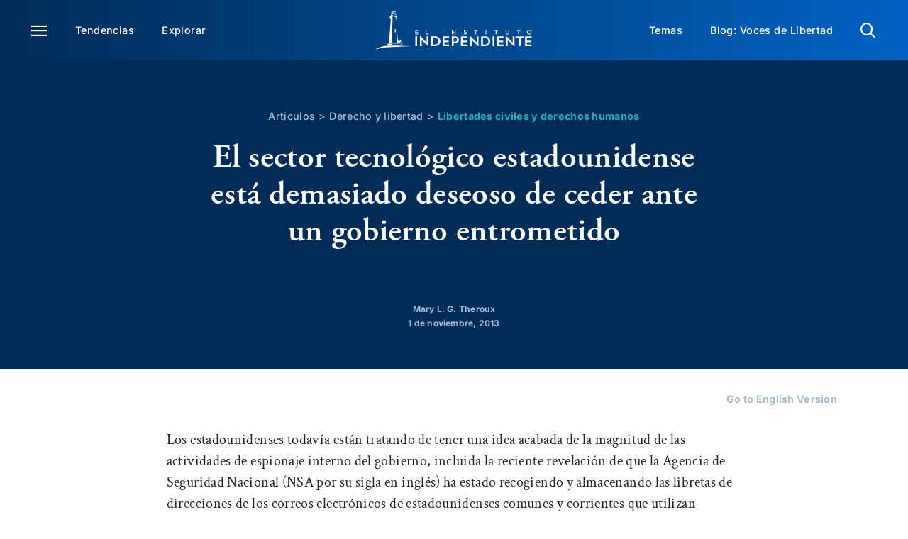

--- FILE ---
content_type: text/html; charset=UTF-8
request_url: https://www.elindependent.org/articulos/2013/11/01/el-sector-tecnolgico-estadounidense-est-demasiado-deseoso-de-ceder-ante-un-gobierno-entrometido/
body_size: 30010
content:
<!DOCTYPE html>
<html class="avada-html-layout-wide avada-html-header-position-top avada-is-100-percent-template" lang="es">
<head>
	<meta http-equiv="X-UA-Compatible" content="IE=edge" />
	<meta http-equiv="Content-Type" content="text/html; charset=utf-8"/>
	<meta name="viewport" content="width=device-width, initial-scale=1, maximum-scale=1" />
	<meta name='robots' content='index, follow, max-image-preview:large, max-snippet:-1, max-video-preview:-1' />
	<style>img:is([sizes="auto" i], [sizes^="auto," i]) { contain-intrinsic-size: 3000px 1500px }</style>
	
	<!-- This site is optimized with the Yoast SEO Premium plugin v25.3.1 (Yoast SEO v25.3.1) - https://yoast.com/wordpress/plugins/seo/ -->
	<title>El sector tecnológico estadounidense está demasiado deseoso de ceder ante un gobierno entrometido | El Instituto Independiente</title>
	<meta name="description" content="Los estadounidenses todavía están tratando de tener una idea acabada de la magnitud de las actividades de espionaje interno del gobierno, incluida la" />
	<link rel="canonical" href="https://www.elindependent.org/articulos/2013/11/01/el-sector-tecnolgico-estadounidense-est-demasiado-deseoso-de-ceder-ante-un-gobierno-entrometido/" />
	<meta property="og:locale" content="es_ES" />
	<meta property="og:type" content="article" />
	<meta property="og:title" content="El sector tecnológico estadounidense está demasiado deseoso de ceder ante un gobierno entrometido" />
	<meta property="og:description" content="Los estadounidenses todavía están tratando de tener una idea acabada de la magnitud de las actividades de espionaje interno del gobierno, incluida la" />
	<meta property="og:url" content="https://www.elindependent.org/articulos/2013/11/01/el-sector-tecnolgico-estadounidense-est-demasiado-deseoso-de-ceder-ante-un-gobierno-entrometido/" />
	<meta property="og:site_name" content="El Instituto Independiente" />
	<meta property="article:publisher" content="https://www.facebook.com/elindependent/" />
	<meta property="article:modified_time" content="2024-04-03T03:13:11+00:00" />
	<meta property="og:image" content="https://www.elindependent.org/wp-content/uploads/2024/03/featured-fallback-1200x720-1.jpg" />
	<meta property="og:image:width" content="1200" />
	<meta property="og:image:height" content="720" />
	<meta property="og:image:type" content="image/jpeg" />
	<meta name="twitter:card" content="summary_large_image" />
	<meta name="twitter:site" content="@elindependent" />
	<meta name="twitter:label1" content="Tiempo de lectura" />
	<meta name="twitter:data1" content="5 minutos" />
	<script type="application/ld+json" class="yoast-schema-graph">{"@context":"https://schema.org","@graph":[{"@type":"WebPage","@id":"https://www.elindependent.org/articulos/2013/11/01/el-sector-tecnolgico-estadounidense-est-demasiado-deseoso-de-ceder-ante-un-gobierno-entrometido/","url":"https://www.elindependent.org/articulos/2013/11/01/el-sector-tecnolgico-estadounidense-est-demasiado-deseoso-de-ceder-ante-un-gobierno-entrometido/","name":"El sector tecnológico estadounidense está demasiado deseoso de ceder ante un gobierno entrometido | El Instituto Independiente","isPartOf":{"@id":"https://www.elindependent.org/#website"},"datePublished":"2013-11-01T07:00:00+00:00","dateModified":"2024-04-03T03:13:11+00:00","description":"Los estadounidenses todavía están tratando de tener una idea acabada de la magnitud de las actividades de espionaje interno del gobierno, incluida la","breadcrumb":{"@id":"https://www.elindependent.org/articulos/2013/11/01/el-sector-tecnolgico-estadounidense-est-demasiado-deseoso-de-ceder-ante-un-gobierno-entrometido/#breadcrumb"},"inLanguage":"es","potentialAction":[{"@type":"ReadAction","target":["https://www.elindependent.org/articulos/2013/11/01/el-sector-tecnolgico-estadounidense-est-demasiado-deseoso-de-ceder-ante-un-gobierno-entrometido/"]}]},{"@type":"BreadcrumbList","@id":"https://www.elindependent.org/articulos/2013/11/01/el-sector-tecnolgico-estadounidense-est-demasiado-deseoso-de-ceder-ante-un-gobierno-entrometido/#breadcrumb","itemListElement":[{"@type":"ListItem","position":1,"name":"Home","item":"https://www.elindependent.org/"},{"@type":"ListItem","position":2,"name":"Derecho y libertad","item":"https://www.elindependent.org/temas/derecho-y-libertad/"},{"@type":"ListItem","position":3,"name":"Libertades civiles y derechos humanos","item":"https://www.elindependent.org/temas/derecho-y-libertad/libertades-civiles-y-derechos-humanos/"},{"@type":"ListItem","position":4,"name":"El sector tecnológico estadounidense está demasiado deseoso de ceder ante un gobierno entrometido"}]},{"@type":"WebSite","@id":"https://www.elindependent.org/#website","url":"https://www.elindependent.org/","name":"El Instituto Independiente","description":"","potentialAction":[{"@type":"SearchAction","target":{"@type":"EntryPoint","urlTemplate":"https://www.elindependent.org/?s={search_term_string}"},"query-input":{"@type":"PropertyValueSpecification","valueRequired":true,"valueName":"search_term_string"}}],"inLanguage":"es"},{"@type":"Person","@id":"https://www.elindependent.org/#/schema/person/7d291d8e608affd3f5cc302d883aaaac","name":"Mary L. G. Theroux","image":{"@type":"ImageObject","inLanguage":"es","@id":"https://www.elindependent.org/#/schema/person/image/70403c9b0cb51b2c82154c7b536b834d","url":"https://secure.gravatar.com/avatar/11093e4141162b379f9d11030a54a3dc520dd8678d9b91ca97cc23765a2743da?s=96&d=mm&r=g","contentUrl":"https://secure.gravatar.com/avatar/11093e4141162b379f9d11030a54a3dc520dd8678d9b91ca97cc23765a2743da?s=96&d=mm&r=g","caption":"Mary L. G. Theroux"},"description":"es Presidenta del Consejo de Administración y Directora Ejecutiva del Independent Institute."}]}</script>
	<!-- / Yoast SEO Premium plugin. -->


<link rel='dns-prefetch' href='//platform-api.sharethis.com' />
<link rel='dns-prefetch' href='//use.typekit.net' />
<link rel="alternate" type="application/rss+xml" title="El Instituto Independiente &raquo; Feed" href="https://www.elindependent.org/feed/" />
<link rel="alternate" type="application/rss+xml" title="El Instituto Independiente &raquo; Feed de los comentarios" href="https://www.elindependent.org/comments/feed/" />
					<link rel="shortcut icon" href="https://www.elindependent.org/wp-content/uploads/2023/12/favicon.png" type="image/x-icon" />
		
		
		
						<!-- This site uses the Google Analytics by MonsterInsights plugin v9.11.1 - Using Analytics tracking - https://www.monsterinsights.com/ -->
							<script src="//www.googletagmanager.com/gtag/js?id=G-8HT8X19LF2"  data-cfasync="false" data-wpfc-render="false" type="text/javascript" async></script>
			<script data-cfasync="false" data-wpfc-render="false" type="text/javascript">
				var mi_version = '9.11.1';
				var mi_track_user = true;
				var mi_no_track_reason = '';
								var MonsterInsightsDefaultLocations = {"page_location":"https:\/\/www.elindependent.org\/articulos\/2013\/11\/01\/el-sector-tecnolgico-estadounidense-est-demasiado-deseoso-de-ceder-ante-un-gobierno-entrometido\/","page_referrer":"https:\/\/www.elindependent.org\/articulos\/article.asp?id=4774%27"};
								MonsterInsightsDefaultLocations.page_location = window.location.href;
								if ( typeof MonsterInsightsPrivacyGuardFilter === 'function' ) {
					var MonsterInsightsLocations = (typeof MonsterInsightsExcludeQuery === 'object') ? MonsterInsightsPrivacyGuardFilter( MonsterInsightsExcludeQuery ) : MonsterInsightsPrivacyGuardFilter( MonsterInsightsDefaultLocations );
				} else {
					var MonsterInsightsLocations = (typeof MonsterInsightsExcludeQuery === 'object') ? MonsterInsightsExcludeQuery : MonsterInsightsDefaultLocations;
				}

								var disableStrs = [
										'ga-disable-G-8HT8X19LF2',
									];

				/* Function to detect opted out users */
				function __gtagTrackerIsOptedOut() {
					for (var index = 0; index < disableStrs.length; index++) {
						if (document.cookie.indexOf(disableStrs[index] + '=true') > -1) {
							return true;
						}
					}

					return false;
				}

				/* Disable tracking if the opt-out cookie exists. */
				if (__gtagTrackerIsOptedOut()) {
					for (var index = 0; index < disableStrs.length; index++) {
						window[disableStrs[index]] = true;
					}
				}

				/* Opt-out function */
				function __gtagTrackerOptout() {
					for (var index = 0; index < disableStrs.length; index++) {
						document.cookie = disableStrs[index] + '=true; expires=Thu, 31 Dec 2099 23:59:59 UTC; path=/';
						window[disableStrs[index]] = true;
					}
				}

				if ('undefined' === typeof gaOptout) {
					function gaOptout() {
						__gtagTrackerOptout();
					}
				}
								window.dataLayer = window.dataLayer || [];

				window.MonsterInsightsDualTracker = {
					helpers: {},
					trackers: {},
				};
				if (mi_track_user) {
					function __gtagDataLayer() {
						dataLayer.push(arguments);
					}

					function __gtagTracker(type, name, parameters) {
						if (!parameters) {
							parameters = {};
						}

						if (parameters.send_to) {
							__gtagDataLayer.apply(null, arguments);
							return;
						}

						if (type === 'event') {
														parameters.send_to = monsterinsights_frontend.v4_id;
							var hookName = name;
							if (typeof parameters['event_category'] !== 'undefined') {
								hookName = parameters['event_category'] + ':' + name;
							}

							if (typeof MonsterInsightsDualTracker.trackers[hookName] !== 'undefined') {
								MonsterInsightsDualTracker.trackers[hookName](parameters);
							} else {
								__gtagDataLayer('event', name, parameters);
							}
							
						} else {
							__gtagDataLayer.apply(null, arguments);
						}
					}

					__gtagTracker('js', new Date());
					__gtagTracker('set', {
						'developer_id.dZGIzZG': true,
											});
					if ( MonsterInsightsLocations.page_location ) {
						__gtagTracker('set', MonsterInsightsLocations);
					}
										__gtagTracker('config', 'G-8HT8X19LF2', {"forceSSL":"true","link_attribution":"true"} );
										window.gtag = __gtagTracker;										(function () {
						/* https://developers.google.com/analytics/devguides/collection/analyticsjs/ */
						/* ga and __gaTracker compatibility shim. */
						var noopfn = function () {
							return null;
						};
						var newtracker = function () {
							return new Tracker();
						};
						var Tracker = function () {
							return null;
						};
						var p = Tracker.prototype;
						p.get = noopfn;
						p.set = noopfn;
						p.send = function () {
							var args = Array.prototype.slice.call(arguments);
							args.unshift('send');
							__gaTracker.apply(null, args);
						};
						var __gaTracker = function () {
							var len = arguments.length;
							if (len === 0) {
								return;
							}
							var f = arguments[len - 1];
							if (typeof f !== 'object' || f === null || typeof f.hitCallback !== 'function') {
								if ('send' === arguments[0]) {
									var hitConverted, hitObject = false, action;
									if ('event' === arguments[1]) {
										if ('undefined' !== typeof arguments[3]) {
											hitObject = {
												'eventAction': arguments[3],
												'eventCategory': arguments[2],
												'eventLabel': arguments[4],
												'value': arguments[5] ? arguments[5] : 1,
											}
										}
									}
									if ('pageview' === arguments[1]) {
										if ('undefined' !== typeof arguments[2]) {
											hitObject = {
												'eventAction': 'page_view',
												'page_path': arguments[2],
											}
										}
									}
									if (typeof arguments[2] === 'object') {
										hitObject = arguments[2];
									}
									if (typeof arguments[5] === 'object') {
										Object.assign(hitObject, arguments[5]);
									}
									if ('undefined' !== typeof arguments[1].hitType) {
										hitObject = arguments[1];
										if ('pageview' === hitObject.hitType) {
											hitObject.eventAction = 'page_view';
										}
									}
									if (hitObject) {
										action = 'timing' === arguments[1].hitType ? 'timing_complete' : hitObject.eventAction;
										hitConverted = mapArgs(hitObject);
										__gtagTracker('event', action, hitConverted);
									}
								}
								return;
							}

							function mapArgs(args) {
								var arg, hit = {};
								var gaMap = {
									'eventCategory': 'event_category',
									'eventAction': 'event_action',
									'eventLabel': 'event_label',
									'eventValue': 'event_value',
									'nonInteraction': 'non_interaction',
									'timingCategory': 'event_category',
									'timingVar': 'name',
									'timingValue': 'value',
									'timingLabel': 'event_label',
									'page': 'page_path',
									'location': 'page_location',
									'title': 'page_title',
									'referrer' : 'page_referrer',
								};
								for (arg in args) {
																		if (!(!args.hasOwnProperty(arg) || !gaMap.hasOwnProperty(arg))) {
										hit[gaMap[arg]] = args[arg];
									} else {
										hit[arg] = args[arg];
									}
								}
								return hit;
							}

							try {
								f.hitCallback();
							} catch (ex) {
							}
						};
						__gaTracker.create = newtracker;
						__gaTracker.getByName = newtracker;
						__gaTracker.getAll = function () {
							return [];
						};
						__gaTracker.remove = noopfn;
						__gaTracker.loaded = true;
						window['__gaTracker'] = __gaTracker;
					})();
									} else {
										console.log("");
					(function () {
						function __gtagTracker() {
							return null;
						}

						window['__gtagTracker'] = __gtagTracker;
						window['gtag'] = __gtagTracker;
					})();
									}
			</script>
							<!-- / Google Analytics by MonsterInsights -->
		<style id='filebird-block-filebird-gallery-style-inline-css' type='text/css'>
ul.filebird-block-filebird-gallery{margin:auto!important;padding:0!important;width:100%}ul.filebird-block-filebird-gallery.layout-grid{display:grid;grid-gap:20px;align-items:stretch;grid-template-columns:repeat(var(--columns),1fr);justify-items:stretch}ul.filebird-block-filebird-gallery.layout-grid li img{border:1px solid #ccc;box-shadow:2px 2px 6px 0 rgba(0,0,0,.3);height:100%;max-width:100%;-o-object-fit:cover;object-fit:cover;width:100%}ul.filebird-block-filebird-gallery.layout-masonry{-moz-column-count:var(--columns);-moz-column-gap:var(--space);column-gap:var(--space);-moz-column-width:var(--min-width);columns:var(--min-width) var(--columns);display:block;overflow:auto}ul.filebird-block-filebird-gallery.layout-masonry li{margin-bottom:var(--space)}ul.filebird-block-filebird-gallery li{list-style:none}ul.filebird-block-filebird-gallery li figure{height:100%;margin:0;padding:0;position:relative;width:100%}ul.filebird-block-filebird-gallery li figure figcaption{background:linear-gradient(0deg,rgba(0,0,0,.7),rgba(0,0,0,.3) 70%,transparent);bottom:0;box-sizing:border-box;color:#fff;font-size:.8em;margin:0;max-height:100%;overflow:auto;padding:3em .77em .7em;position:absolute;text-align:center;width:100%;z-index:2}ul.filebird-block-filebird-gallery li figure figcaption a{color:inherit}

</style>
<link rel='stylesheet' id='share-this-share-buttons-sticky-css' href='https://www.elindependent.org/wp-content/plugins/sharethis-share-buttons/css/mu-style.css?ver=1722278659' type='text/css' media='all' />
<link rel='stylesheet' id='awb-adobe-external-style-css' href='https://use.typekit.net/ifa0jyc.css?timestamp=1709840941&#038;ver=7.11.7' type='text/css' media='all' />
<link rel='stylesheet' id='child-style-css' href='https://www.elindependent.org/wp-content/themes/digital-ink/style.css?ver=6.8.3' type='text/css' media='all' />
<link rel='stylesheet' id='fusion-dynamic-css-css' href='https://www.elindependent.org/wp-content/uploads/fusion-styles/d16e9825821932a2632b18ee58f3478e.min.css?ver=3.11.7' type='text/css' media='all' />
<script type="text/javascript" src="https://www.elindependent.org/wp-content/plugins/google-analytics-for-wordpress/assets/js/frontend-gtag.min.js?ver=9.11.1" id="monsterinsights-frontend-script-js" async="async" data-wp-strategy="async"></script>
<script data-cfasync="false" data-wpfc-render="false" type="text/javascript" id='monsterinsights-frontend-script-js-extra'>/* <![CDATA[ */
var monsterinsights_frontend = {"js_events_tracking":"true","download_extensions":"doc,pdf,ppt,zip,xls,docx,pptx,xlsx","inbound_paths":"[{\"path\":\"\\\/go\\\/\",\"label\":\"affiliate\"},{\"path\":\"\\\/recommend\\\/\",\"label\":\"affiliate\"}]","home_url":"https:\/\/www.elindependent.org","hash_tracking":"false","v4_id":"G-8HT8X19LF2"};/* ]]> */
</script>
<script type="text/javascript" src="//platform-api.sharethis.com/js/sharethis.js?ver=2.3.2#property=6620aa05378d720019485584&amp;product=inline-buttons&amp;source=sharethis-share-buttons-wordpress" id="share-this-share-buttons-mu-js"></script>
<script type="text/javascript" src="https://www.elindependent.org/wp-includes/js/jquery/jquery.min.js?ver=3.7.1" id="jquery-core-js"></script>
<link rel="https://api.w.org/" href="https://www.elindependent.org/wp-json/" /><link rel="alternate" title="JSON" type="application/json" href="https://www.elindependent.org/wp-json/wp/v2/article/156009" /><link rel="EditURI" type="application/rsd+xml" title="RSD" href="https://www.elindependent.org/xmlrpc.php?rsd" />
<link rel='shortlink' href='https://www.elindependent.org/?p=156009' />
<script type="text/javascript">//<![CDATA[
  function external_links_in_new_windows_loop() {
    if (!document.links) {
      document.links = document.getElementsByTagName('a');
    }
    var change_link = false;
    var force = '';
    var ignore = '';

    for (var t=0; t<document.links.length; t++) {
      var all_links = document.links[t];
      change_link = false;
      
      if(document.links[t].hasAttribute('onClick') == false) {
        // forced if the address starts with http (or also https), but does not link to the current domain
        if(all_links.href.search(/^http/) != -1 && all_links.href.search('www.elindependent.org') == -1 && all_links.href.search(/^#/) == -1) {
          // console.log('Changed ' + all_links.href);
          change_link = true;
        }
          
        if(force != '' && all_links.href.search(force) != -1) {
          // forced
          // console.log('force ' + all_links.href);
          change_link = true;
        }
        
        if(ignore != '' && all_links.href.search(ignore) != -1) {
          // console.log('ignore ' + all_links.href);
          // ignored
          change_link = false;
        }

        if(change_link == true) {
          // console.log('Changed ' + all_links.href);
          document.links[t].setAttribute('onClick', 'javascript:window.open(\'' + all_links.href.replace(/'/g, '') + '\', \'_blank\', \'noopener\'); return false;');
          document.links[t].removeAttribute('target');
        }
      }
    }
  }
  
  // Load
  function external_links_in_new_windows_load(func)
  {  
    var oldonload = window.onload;
    if (typeof window.onload != 'function'){
      window.onload = func;
    } else {
      window.onload = function(){
        oldonload();
        func();
      }
    }
  }

  external_links_in_new_windows_load(external_links_in_new_windows_loop);
  //]]></script>

<style type="text/css" id="css-fb-visibility">@media screen and (max-width: 640px){.fusion-no-small-visibility{display:none !important;}body .sm-text-align-center{text-align:center !important;}body .sm-text-align-left{text-align:left !important;}body .sm-text-align-right{text-align:right !important;}body .sm-flex-align-center{justify-content:center !important;}body .sm-flex-align-flex-start{justify-content:flex-start !important;}body .sm-flex-align-flex-end{justify-content:flex-end !important;}body .sm-mx-auto{margin-left:auto !important;margin-right:auto !important;}body .sm-ml-auto{margin-left:auto !important;}body .sm-mr-auto{margin-right:auto !important;}body .fusion-absolute-position-small{position:absolute;top:auto;width:100%;}.awb-sticky.awb-sticky-small{ position: sticky; top: var(--awb-sticky-offset,0); }}@media screen and (min-width: 641px) and (max-width: 1024px){.fusion-no-medium-visibility{display:none !important;}body .md-text-align-center{text-align:center !important;}body .md-text-align-left{text-align:left !important;}body .md-text-align-right{text-align:right !important;}body .md-flex-align-center{justify-content:center !important;}body .md-flex-align-flex-start{justify-content:flex-start !important;}body .md-flex-align-flex-end{justify-content:flex-end !important;}body .md-mx-auto{margin-left:auto !important;margin-right:auto !important;}body .md-ml-auto{margin-left:auto !important;}body .md-mr-auto{margin-right:auto !important;}body .fusion-absolute-position-medium{position:absolute;top:auto;width:100%;}.awb-sticky.awb-sticky-medium{ position: sticky; top: var(--awb-sticky-offset,0); }}@media screen and (min-width: 1025px){.fusion-no-large-visibility{display:none !important;}body .lg-text-align-center{text-align:center !important;}body .lg-text-align-left{text-align:left !important;}body .lg-text-align-right{text-align:right !important;}body .lg-flex-align-center{justify-content:center !important;}body .lg-flex-align-flex-start{justify-content:flex-start !important;}body .lg-flex-align-flex-end{justify-content:flex-end !important;}body .lg-mx-auto{margin-left:auto !important;margin-right:auto !important;}body .lg-ml-auto{margin-left:auto !important;}body .lg-mr-auto{margin-right:auto !important;}body .fusion-absolute-position-large{position:absolute;top:auto;width:100%;}.awb-sticky.awb-sticky-large{ position: sticky; top: var(--awb-sticky-offset,0); }}</style><style type="text/css" id="fusion-branding-style">#wpadminbar .avada-menu > .ab-item:before,#wpadminbar > #wp-toolbar #wp-admin-bar-fb-edit > .ab-item:before {background: url( https://elindependent.wpenginepowered.com/wp-content/uploads/2023/11/Asset-1.png ) no-repeat center !important;background-size: auto !important;content: "" !important;
						padding: 2px 0;
						width: 20px;
						height: 20px;
						background-size: contain !important;}</style>		<script type="text/javascript">
			var doc = document.documentElement;
			doc.setAttribute( 'data-useragent', navigator.userAgent );
		</script>
		<style type="text/css" id="fusion-builder-template-header-css">@media (max-width: 640px) {
  .main-nav-cont {
    padding-left: 10px !important;
  }
}</style><style type="text/css" id="fusion-builder-template-content-css">.breadcrumbs .sep {
  padding: 0 5px;
}
.breadcrumbs a {
  color: var(--awb-color5);
}
.breadcrumbs a:last-of-type {
  font-weight: 700;
  color: var(--awb-color7);
}

.post-author:has(.fusion-title-heading:empty) {
  margin: 30px 0 0;
}

.fusion-sharing-box {
  width: auto;
}
@media (min-width: 641px) {
  .attri-text {
    max-width: 50%;
  }
}
@media (max-width: 640px) {
  .fusion-post-cards .post-type {
    left: 6px !important;
  }
}</style><style type="text/css" id="fusion-builder-template-footer-css">.fusion-tb-footer .fusion-search-button {
  background: url('/wp-content/uploads/2024/03/Search.png') center / contain no-repeat;
  background-size: 18px;
}
.fusion-tb-footer .fusion-search-button input {
  opacity: 0;
}

.fusion-social-links .fusion-social-networks .fusion-social-networks-wrapper .fusion-social-network-icon {

  font-size: 25px !important;
}</style>
	</head>

<body class="wp-singular article-template-default single single-article postid-156009 wp-theme-Avada wp-child-theme-digital-ink awb-no-sidebars fusion-image-hovers fusion-pagination-sizing fusion-button_type-flat fusion-button_span-no fusion-button_gradient-linear avada-image-rollover-circle-yes avada-image-rollover-yes avada-image-rollover-direction-left fusion-body ltr fusion-sticky-header no-tablet-sticky-header no-mobile-sticky-header no-mobile-slidingbar no-mobile-totop fusion-disable-outline fusion-sub-menu-fade mobile-logo-pos-left layout-wide-mode avada-has-boxed-modal-shadow-none layout-scroll-offset-full avada-has-zero-margin-offset-top fusion-top-header menu-text-align-center mobile-menu-design-classic fusion-show-pagination-text fusion-header-layout-v3 avada-responsive avada-footer-fx-none avada-menu-highlight-style-bar fusion-search-form-clean fusion-main-menu-search-overlay fusion-avatar-circle avada-dropdown-styles avada-blog-layout-large avada-blog-archive-layout-large avada-header-shadow-no avada-menu-icon-position-left avada-has-megamenu-shadow avada-has-mobile-menu-search avada-has-main-nav-search-icon avada-has-titlebar-hide avada-header-border-color-full-transparent avada-has-pagination-width_height avada-flyout-menu-direction-fade avada-ec-views-v1" data-awb-post-id="156009">
		<a class="skip-link screen-reader-text" href="#content">Skip to content</a>

	<div id="boxed-wrapper">
		
		<div id="wrapper" class="fusion-wrapper">
			<div id="home" style="position:relative;top:-1px;"></div>
												<div class="fusion-tb-header"><div class="fusion-fullwidth fullwidth-box fusion-builder-row-1 fusion-flex-container has-pattern-background has-mask-background main-nav-cont m-cont-10-pad-left no-print hundred-percent-fullwidth non-hundred-percent-height-scrolling" style="--link_hover_color: var(--awb-color5);--link_color: var(--awb-color1);--awb-border-radius-top-left:0px;--awb-border-radius-top-right:0px;--awb-border-radius-bottom-right:0px;--awb-border-radius-bottom-left:0px;--awb-padding-top:15px;--awb-padding-right:44px;--awb-padding-bottom:15px;--awb-padding-left:44px;--awb-padding-right-medium:20px;--awb-padding-left-medium:20px;--awb-padding-top-small:13px;--awb-padding-bottom-small:13px;--awb-padding-left-small:10px;--awb-background-image:linear-gradient(90deg, var(--awb-color3) 0%,var(--awb-color4) 100%);--awb-flex-wrap:wrap;" ><div class="fusion-builder-row fusion-row fusion-flex-align-items-center fusion-flex-content-wrap" style="width:102% !important;max-width:102% !important;margin-left: calc(-2% / 2 );margin-right: calc(-2% / 2 );"><div class="fusion-layout-column fusion_builder_column fusion-builder-column-0 fusion_builder_column_2_5 2_5 fusion-flex-column fusion-no-small-visibility fusion-no-medium-visibility" style="--awb-bg-size:cover;--awb-width-large:40%;--awb-margin-top-large:0px;--awb-spacing-right-large:2.45%;--awb-margin-bottom-large:0px;--awb-spacing-left-large:2.45%;--awb-width-medium:40%;--awb-order-medium:0;--awb-spacing-right-medium:2.45%;--awb-spacing-left-medium:2.45%;--awb-width-small:100%;--awb-order-small:0;--awb-spacing-right-small:0.98%;--awb-spacing-left-small:0.98%;"><div class="fusion-column-wrapper fusion-column-has-shadow fusion-flex-justify-content-flex-start fusion-content-layout-column"><nav class="awb-menu awb-menu_row awb-menu_em-hover mobile-mode-collapse-to-button awb-menu_icons-left awb-menu_dc-yes mobile-trigger-fullwidth-off awb-menu_mobile-toggle awb-menu_indent-left mobile-size-full-absolute loading mega-menu-loading awb-menu_desktop awb-menu_dropdown awb-menu_expand-right awb-menu_transition-fade" style="--awb-font-size:var(--awb-custom_typography_7-font-size);--awb-line-height:var(--awb-custom_typography_7-line-height);--awb-margin-top:0px;--awb-margin-bottom:0px;--awb-transition-time:200;--awb-text-transform:var(--awb-custom_typography_7-text-transform);--awb-min-height:0px;--awb-items-padding-top:10px;--awb-items-padding-right:19.5px;--awb-items-padding-bottom:10px;--awb-items-padding-left:19.5px;--awb-color:var(--awb-color1);--awb-letter-spacing:var(--awb-custom_typography_7-letter-spacing);--awb-active-color:var(--awb-color5);--awb-submenu-color:var(--awb-color1);--awb-submenu-bg:var(--awb-color3);--awb-submenu-sep-color:var(--awb-color5);--awb-submenu-items-padding-top:10px;--awb-submenu-items-padding-bottom:10px;--awb-submenu-active-bg:var(--awb-color3);--awb-submenu-active-color:var(--awb-color5);--awb-submenu-space:30px;--awb-submenu-font-size:var(--awb-custom_typography_7-font-size);--awb-submenu-text-transform:var(--awb-custom_typography_7-text-transform);--awb-submenu-line-height:var(--awb-custom_typography_7-line-height);--awb-submenu-letter-spacing:var(--awb-custom_typography_7-letter-spacing);--awb-submenu-max-width:250px;--awb-icons-size:22;--awb-icons-color:var(--awb-color1);--awb-icons-hover-color:var(--awb-color5);--awb-main-justify-content:flex-start;--awb-mobile-bg:var(--awb-color3);--awb-mobile-color:var(--awb-color1);--awb-mobile-active-bg:var(--awb-color3);--awb-mobile-active-color:var(--awb-color5);--awb-mobile-trigger-font-size:22px;--awb-mobile-trigger-color:var(--awb-color1);--awb-mobile-trigger-background-color:var(--awb-color8);--awb-mobile-nav-trigger-bottom-margin:30px;--awb-mobile-sep-color:var(--awb-color5);--awb-mobile-justify:flex-start;--awb-mobile-caret-left:auto;--awb-mobile-caret-right:0;--awb-fusion-font-family-typography:var(--awb-custom_typography_7-font-family);--awb-fusion-font-weight-typography:var(--awb-custom_typography_7-font-weight);--awb-fusion-font-style-typography:var(--awb-custom_typography_7-font-style);--awb-fusion-font-family-submenu-typography:var(--awb-custom_typography_7-font-family);--awb-fusion-font-weight-submenu-typography:var(--awb-custom_typography_7-font-weight);--awb-fusion-font-style-submenu-typography:var(--awb-custom_typography_7-font-style);--awb-fusion-font-family-mobile-typography:inherit;--awb-fusion-font-style-mobile-typography:normal;--awb-fusion-font-weight-mobile-typography:400;" aria-label="Main Menu Left" data-breakpoint="1024" data-count="0" data-transition-type="fade" data-transition-time="200" data-expand="right"><button type="button" class="awb-menu__m-toggle awb-menu__m-toggle_no-text" aria-expanded="false" aria-controls="menu-main-menu-left"><span class="awb-menu__m-toggle-inner"><span class="collapsed-nav-text"><span class="screen-reader-text">Toggle Navigation</span></span><span class="awb-menu__m-collapse-icon awb-menu__m-collapse-icon_no-text"><span class="awb-menu__m-collapse-icon-open awb-menu__m-collapse-icon-open_no-text icon-menu"></span><span class="awb-menu__m-collapse-icon-close awb-menu__m-collapse-icon-close_no-text icon-close"></span></span></span></button><ul id="menu-main-menu-left" class="fusion-menu awb-menu__main-ul awb-menu__main-ul_row"><li  id="menu-item-157221"  class="menu-item menu-item-type-custom menu-item-object-custom menu-item-157221 awb-menu__li awb-menu__main-li awb-menu__main-li_regular"  data-item-id="157221"><span class="awb-menu__main-background-default awb-menu__main-background-default_fade"></span><span class="awb-menu__main-background-active awb-menu__main-background-active_fade"></span><a  title="Menú" href="#awb-oc__157244" class="awb-menu__main-a awb-menu__main-a_regular awb-oc-menu-item-link awb-menu__main-a_icon-only fusion-flex-link"><span class="awb-menu__i awb-menu__i_main fusion-megamenu-icon"><i class="glyphicon icon-menu" aria-hidden="true"></i></span><span class="awb-oc-close-icon awb-menu__i awb-menu__i_main"></span><span class="menu-text"><span class="menu-title menu-title_no-desktop">Menú</span></span></a></li><li  id="menu-item-158372"  class="menu-item menu-item-type-custom menu-item-object-custom menu-item-158372 awb-menu__li awb-menu__main-li awb-menu__main-li_regular"  data-item-id="158372"><span class="awb-menu__main-background-default awb-menu__main-background-default_fade"></span><span class="awb-menu__main-background-active awb-menu__main-background-active_fade"></span><a  title="Tendencias" href="/explorar/?_clasificar=tendencias" class="awb-menu__main-a awb-menu__main-a_regular"><span class="menu-text">Tendencias</span></a></li><li  id="menu-item-158377"  class="menu-item menu-item-type-custom menu-item-object-custom menu-item-158377 awb-menu__li awb-menu__main-li awb-menu__main-li_regular"  data-item-id="158377"><span class="awb-menu__main-background-default awb-menu__main-background-default_fade"></span><span class="awb-menu__main-background-active awb-menu__main-background-active_fade"></span><a  title="Explorar" href="/explorar/" class="awb-menu__main-a awb-menu__main-a_regular"><span class="menu-text">Explorar</span></a></li></ul></nav></div></div><div class="fusion-layout-column fusion_builder_column fusion-builder-column-1 fusion_builder_column_1_5 1_5 fusion-flex-column" style="--awb-bg-size:cover;--awb-width-large:20%;--awb-margin-top-large:0px;--awb-spacing-right-large:4.9%;--awb-margin-bottom-large:0px;--awb-spacing-left-large:4.9%;--awb-width-medium:50%;--awb-order-medium:0;--awb-spacing-right-medium:1.96%;--awb-spacing-left-medium:1.96%;--awb-width-small:66.6666666667%;--awb-order-small:0;--awb-spacing-right-small:1.47%;--awb-spacing-left-small:1.47%;"><div class="fusion-column-wrapper fusion-column-has-shadow fusion-flex-justify-content-flex-start fusion-content-layout-column"><div class="fusion-image-element md-text-align-left sm-text-align-left" style="text-align:center;--awb-max-width:227px;--awb-caption-title-font-family:var(--h2_typography-font-family);--awb-caption-title-font-weight:var(--h2_typography-font-weight);--awb-caption-title-font-style:var(--h2_typography-font-style);--awb-caption-title-size:var(--h2_typography-font-size);--awb-caption-title-transform:var(--h2_typography-text-transform);--awb-caption-title-line-height:var(--h2_typography-line-height);--awb-caption-title-letter-spacing:var(--h2_typography-letter-spacing);"><span class=" fusion-imageframe imageframe-none imageframe-1 hover-type-none"><a class="fusion-no-lightbox" href="https://www.elindependent.org/" target="_self" aria-label="main logo header elind"><img fetchpriority="high" decoding="async" width="521" height="131" alt="El Instituto Independiente" src="https://www.elindependent.org/wp-content/uploads/2024/02/main_logo_header_elind.svg" class="img-responsive wp-image-163597 disable-lazyload"/></a></span></div></div></div><div class="fusion-layout-column fusion_builder_column fusion-builder-column-2 fusion_builder_column_2_5 2_5 fusion-flex-column" style="--awb-bg-size:cover;--awb-width-large:40%;--awb-margin-top-large:0px;--awb-spacing-right-large:2.45%;--awb-margin-bottom-large:0px;--awb-spacing-left-large:2.45%;--awb-width-medium:50%;--awb-order-medium:0;--awb-spacing-right-medium:1.96%;--awb-spacing-left-medium:1.96%;--awb-width-small:33.3333333333%;--awb-order-small:0;--awb-spacing-right-small:2.94%;--awb-spacing-left-small:2.94%;"><div class="fusion-column-wrapper fusion-column-has-shadow fusion-flex-justify-content-flex-start fusion-content-layout-column"><nav class="awb-menu awb-menu_row awb-menu_em-hover mobile-mode-collapse-to-button awb-menu_icons-left awb-menu_dc-yes mobile-trigger-fullwidth-off awb-menu_mobile-toggle awb-menu_indent-left mobile-size-full-absolute loading mega-menu-loading awb-menu_desktop awb-menu_dropdown awb-menu_expand-right awb-menu_transition-fade fusion-no-small-visibility fusion-no-medium-visibility" style="--awb-font-size:var(--awb-custom_typography_7-font-size);--awb-line-height:var(--awb-custom_typography_7-line-height);--awb-margin-top:0px;--awb-margin-bottom:0px;--awb-transition-time:200;--awb-text-transform:var(--awb-custom_typography_7-text-transform);--awb-min-height:0px;--awb-justify-content:flex-end;--awb-items-padding-top:10px;--awb-items-padding-right:19.5px;--awb-items-padding-bottom:10px;--awb-items-padding-left:19.5px;--awb-color:var(--awb-color1);--awb-letter-spacing:var(--awb-custom_typography_7-letter-spacing);--awb-active-color:var(--awb-color5);--awb-submenu-color:var(--awb-color1);--awb-submenu-bg:var(--awb-color3);--awb-submenu-sep-color:var(--awb-color5);--awb-submenu-items-padding-top:10px;--awb-submenu-items-padding-bottom:10px;--awb-submenu-active-bg:var(--awb-color3);--awb-submenu-active-color:var(--awb-color5);--awb-submenu-space:30px;--awb-submenu-font-size:var(--awb-custom_typography_7-font-size);--awb-submenu-text-transform:var(--awb-custom_typography_7-text-transform);--awb-submenu-line-height:var(--awb-custom_typography_7-line-height);--awb-submenu-letter-spacing:var(--awb-custom_typography_7-letter-spacing);--awb-submenu-max-width:250px;--awb-icons-size:22;--awb-icons-color:var(--awb-color1);--awb-icons-hover-color:var(--awb-color5);--awb-main-justify-content:flex-start;--awb-mobile-nav-button-align-hor:flex-end;--awb-mobile-bg:var(--awb-color3);--awb-mobile-color:var(--awb-color1);--awb-mobile-active-bg:var(--awb-color3);--awb-mobile-active-color:var(--awb-color5);--awb-mobile-trigger-font-size:22px;--awb-mobile-trigger-color:var(--awb-color1);--awb-mobile-trigger-background-color:var(--awb-color8);--awb-mobile-nav-trigger-bottom-margin:30px;--awb-mobile-sep-color:var(--awb-color5);--awb-mobile-justify:flex-start;--awb-mobile-caret-left:auto;--awb-mobile-caret-right:0;--awb-fusion-font-family-typography:var(--awb-custom_typography_7-font-family);--awb-fusion-font-weight-typography:var(--awb-custom_typography_7-font-weight);--awb-fusion-font-style-typography:var(--awb-custom_typography_7-font-style);--awb-fusion-font-family-submenu-typography:var(--awb-custom_typography_7-font-family);--awb-fusion-font-weight-submenu-typography:var(--awb-custom_typography_7-font-weight);--awb-fusion-font-style-submenu-typography:var(--awb-custom_typography_7-font-style);--awb-fusion-font-family-mobile-typography:inherit;--awb-fusion-font-style-mobile-typography:normal;--awb-fusion-font-weight-mobile-typography:400;" aria-label="Main Menu Right" data-breakpoint="1024" data-count="1" data-transition-type="fade" data-transition-time="200" data-expand="right"><button type="button" class="awb-menu__m-toggle awb-menu__m-toggle_no-text" aria-expanded="false" aria-controls="menu-main-menu-right"><span class="awb-menu__m-toggle-inner"><span class="collapsed-nav-text"><span class="screen-reader-text">Toggle Navigation</span></span><span class="awb-menu__m-collapse-icon awb-menu__m-collapse-icon_no-text"><span class="awb-menu__m-collapse-icon-open awb-menu__m-collapse-icon-open_no-text icon-menu"></span><span class="awb-menu__m-collapse-icon-close awb-menu__m-collapse-icon-close_no-text icon-close"></span></span></span></button><ul id="menu-main-menu-right" class="fusion-menu awb-menu__main-ul awb-menu__main-ul_row"><li  id="menu-item-157234"  class="menu-item menu-item-type-post_type menu-item-object-page menu-item-157234 awb-menu__li awb-menu__main-li awb-menu__main-li_regular"  data-item-id="157234"><span class="awb-menu__main-background-default awb-menu__main-background-default_fade"></span><span class="awb-menu__main-background-active awb-menu__main-background-active_fade"></span><a  title="Temas" href="https://www.elindependent.org/temas/" class="awb-menu__main-a awb-menu__main-a_regular"><span class="menu-text">Temas</span></a></li><li  id="menu-item-157235"  class="menu-item menu-item-type-custom menu-item-object-custom menu-item-157235 awb-menu__li awb-menu__main-li awb-menu__main-li_regular"  data-item-id="157235"><span class="awb-menu__main-background-default awb-menu__main-background-default_fade"></span><span class="awb-menu__main-background-active awb-menu__main-background-active_fade"></span><a  title="Blog: Voces de Libertad" href="/blog/" class="awb-menu__main-a awb-menu__main-a_regular"><span class="menu-text">Blog: Voces de Libertad</span></a></li><li  id="menu-item-157236"  class="menu-item menu-item-type-custom menu-item-object-custom menu-item-157236 awb-menu__li awb-menu__main-li awb-menu__main-li_regular"  data-item-id="157236"><span class="awb-menu__main-background-default awb-menu__main-background-default_fade"></span><span class="awb-menu__main-background-active awb-menu__main-background-active_fade"></span><a  title="Buscar" href="#awb-oc__157245" class="awb-menu__main-a awb-menu__main-a_regular awb-oc-menu-item-link awb-menu__main-a_icon-only fusion-flex-link"><span class="awb-menu__i awb-menu__i_main fusion-megamenu-icon"><i class="glyphicon icon-search" aria-hidden="true"></i></span><span class="awb-oc-close-icon awb-menu__i awb-menu__i_main"></span><span class="menu-text"><span class="menu-title menu-title_no-desktop">Buscar</span></span></a></li></ul></nav><a class="fb-icon-element-1 fb-icon-element fontawesome-icon icon-menu circle-no fusion-no-large-visibility fusion-link m-nav-toggle" style="--awb-font-size:22px;--awb-align-self:flex-end;--awb-md-align-self:flex-end;--awb-margin-top:0px;--awb-margin-right:0px;--awb-margin-bottom:0px;--awb-margin-left:0px;" href="#awb-open-oc__157298" aria-label="Link to #awb-open-oc__157298" target="_self"></a></div></div></div></div>
</div>		<div id="sliders-container" class="fusion-slider-visibility">
					</div>
											
			
						<main id="main" class="clearfix width-100">
				<div class="fusion-row" style="max-width:100%;">

<section id="content" style="">
									<div id="post-156009" class="post-156009 article type-article status-publish hentry issue-derecho-y-libertad issue-gobierno-y-politica issue-libertades-civiles-y-derechos-humanos issue-privacidad issue-secretismo-gubernamental publication-type-commentary author-mary-l-g-theroux">

				<div class="post-content">
					<div class="fusion-fullwidth fullwidth-box fusion-builder-row-2 fusion-flex-container has-pattern-background has-mask-background no-side-padding-mobile no-print nonhundred-percent-fullwidth non-hundred-percent-height-scrolling" style="--link_hover_color: var(--awb-color7);--link_color: var(--awb-color5);--awb-border-radius-top-left:0px;--awb-border-radius-top-right:0px;--awb-border-radius-bottom-right:0px;--awb-border-radius-bottom-left:0px;--awb-padding-right:0px;--awb-padding-left:0px;--awb-background-color:var(--awb-color3);--awb-flex-wrap:wrap;" ><div class="fusion-builder-row fusion-row fusion-flex-align-items-stretch fusion-flex-justify-content-center fusion-flex-content-wrap" style="max-width:calc( 1080px + 0px );margin-left: calc(-0px / 2 );margin-right: calc(-0px / 2 );"><div class="fusion-layout-column fusion_builder_column fusion-builder-column-3 fusion_builder_column_2_3 2_3 fusion-flex-column" style="--awb-padding-top:70px;--awb-padding-bottom:58px;--awb-padding-right-medium:30px;--awb-padding-left-medium:30px;--awb-padding-top-small:40px;--awb-padding-right-small:20px;--awb-padding-bottom-small:30px;--awb-padding-left-small:20px;--awb-bg-size:cover;--awb-width-large:66.6666666667%;--awb-margin-top-large:0px;--awb-spacing-right-large:0px;--awb-margin-bottom-large:0px;--awb-spacing-left-large:0px;--awb-width-medium:83.3333333333%;--awb-order-medium:0;--awb-spacing-right-medium:0px;--awb-spacing-left-medium:0px;--awb-width-small:100%;--awb-order-small:0;--awb-spacing-right-small:0px;--awb-spacing-left-small:0px;"><div class="fusion-column-wrapper fusion-column-has-shadow fusion-flex-justify-content-center fusion-content-layout-column"><div class="fusion-builder-row fusion-builder-row-inner fusion-row fusion-flex-align-items-stretch fusion-flex-justify-content-center fusion-flex-content-wrap" style="width:calc( 100% + 0px ) !important;max-width:calc( 100% + 0px ) !important;margin-left: calc(-0px / 2 );margin-right: calc(-0px / 2 );"><div class="fusion-layout-column fusion_builder_column_inner fusion-builder-nested-column-0 fusion_builder_column_inner_1_1 1_1 fusion-flex-column" style="--awb-bg-size:cover;--awb-width-large:100%;--awb-margin-top-large:0px;--awb-spacing-right-large:0px;--awb-margin-bottom-large:0px;--awb-spacing-left-large:0px;--awb-width-medium:100%;--awb-order-medium:0;--awb-spacing-right-medium:0px;--awb-spacing-left-medium:0px;--awb-width-small:100%;--awb-order-small:0;--awb-spacing-right-small:0px;--awb-spacing-left-small:0px;"><div class="fusion-column-wrapper fusion-column-has-shadow fusion-flex-justify-content-flex-start fusion-content-layout-column"><div class="fusion-text fusion-text-1 fusion-text-no-margin breadcrumbs" style="--awb-content-alignment:center;--awb-font-size:var(--awb-custom_typography_1-font-size);--awb-line-height:var(--awb-custom_typography_1-line-height);--awb-letter-spacing:var(--awb-custom_typography_1-letter-spacing);--awb-text-color:var(--awb-color5);--awb-margin-bottom:23px;--awb-text-font-family:&quot;Inter&quot;;--awb-text-font-style:normal;--awb-text-font-weight:500;"><a href="https://www.elindependent.org/explorar/?_tipo=article&_clasificar=fecha_descendente">Articulos</a><span class="sep">></span><a href="https://www.elindependent.org/temas/derecho-y-libertad/">Derecho y libertad</a><span class="sep">></span><a href="https://www.elindependent.org/temas/derecho-y-libertad/libertades-civiles-y-derechos-humanos/">Libertades civiles y derechos humanos</a>
</div></div></div></div><div class="fusion-title title fusion-title-1 fusion-sep-none fusion-title-center fusion-title-text fusion-title-size-one" style="--awb-text-color:var(--awb-color1);--awb-margin-bottom:16px;--awb-font-size:2.1rem;"><h1 class="fusion-title-heading title-heading-center fusion-responsive-typography-calculated" style="font-family:var(--awb-typography1-font-family);font-weight:var(--awb-typography1-font-weight);font-style:var(--awb-typography1-font-style);margin:0;font-size:1em;letter-spacing:var(--awb-typography1-letter-spacing);text-transform:var(--awb-typography1-text-transform);--fontSize:42;line-height:var(--awb-typography1-line-height);">El sector tecnológico estadounidense está demasiado deseoso de ceder ante un gobierno entrometido</h1></div><div class="fusion-builder-row fusion-builder-row-inner fusion-row fusion-flex-align-items-stretch fusion-flex-justify-content-center fusion-flex-content-wrap" style="width:calc( 100% + 0px ) !important;max-width:calc( 100% + 0px ) !important;margin-left: calc(-0px / 2 );margin-right: calc(-0px / 2 );"></div><div class="fusion-title title fusion-title-2 fusion-sep-none fusion-title-center fusion-title-text fusion-title-size-div post-author" style="--awb-text-color:var(--awb-color5);--awb-margin-top:60px;--awb-margin-bottom:5px;--awb-margin-top-small:30px;--awb-font-size:var(--awb-custom_typography_3-font-size);"><div class="fusion-title-heading title-heading-center title-heading-tag fusion-responsive-typography-calculated" style="font-family:var(--awb-custom_typography_3-font-family);font-weight:var(--awb-custom_typography_3-font-weight);font-style:var(--awb-custom_typography_3-font-style);margin:0;font-size:1em;letter-spacing:var(--awb-custom_typography_3-letter-spacing);text-transform:var(--awb-custom_typography_3-text-transform);--fontSize:13.4;--minFontSize:13.4;line-height:var(--awb-custom_typography_3-line-height);"><div class="test pp-multiple-authors-boxes-wrapper pp-multiple-authors-wrapper pp-multiple-authors-layout-inline multiple-authors-target-shortcode box-post-id-156009 box-instance-id-1 ppma_boxes_156009" data-post_id="156009" data-instance_id="1" data-additional_class="pp-multiple-authors-layout-inline.multiple-authors-target-shortcode" data-original_class="pp-multiple-authors-boxes-wrapper pp-multiple-authors-wrapper box-post-id-156009 box-instance-id-1">
<span class="ppma-layout-prefix"></span>
		
		
			
			<span class="pp-author-boxes-avatar-details">
				<span class="pp-author-boxes-name multiple-authors-name">
					<a href="https://www.elindependent.org/author/mary-l-g-theroux/" rel="author" title="Mary L. G. Theroux" class="author url fn">
						Mary L. G. Theroux					</a>
									</span>
			</span>
		
		<span class="ppma-layout-suffix"></span>
</div>

<style>
    .pp-multiple-authors-layout-boxed ul li > div:nth-child(1) {flex: 1 !important;}
.pp-multiple-authors-boxes-wrapper.box-post-id-156009.pp-multiple-authors-layout-inline.box-instance-id-1 .pp-author-boxes-avatar img { width: 80px !important; height: 80px !important; } .pp-multiple-authors-boxes-wrapper.box-post-id-156009.pp-multiple-authors-layout-inline.box-instance-id-1 .pp-author-boxes-avatar img { border-style: none !important; } .pp-multiple-authors-boxes-wrapper.box-post-id-156009.pp-multiple-authors-layout-inline.box-instance-id-1 .pp-author-boxes-avatar img { border-radius: 50% !important; } 
.pp-multiple-authors-boxes-wrapper.box-post-id-156009.pp-multiple-authors-layout-inline.box-instance-id-1 .pp-author-boxes-meta a { background-color: #655997 !important; } .pp-multiple-authors-boxes-wrapper.box-post-id-156009.pp-multiple-authors-layout-inline.box-instance-id-1 .pp-author-boxes-meta a { color: #ffffff !important; } .pp-multiple-authors-boxes-wrapper.box-post-id-156009.pp-multiple-authors-layout-inline.box-instance-id-1 .pp-author-boxes-meta a:hover { color: #ffffff !important; } 
.pp-multiple-authors-boxes-wrapper.box-post-id-156009.pp-multiple-authors-layout-inline.box-instance-id-1 .pp-author-boxes-recent-posts-title { border-bottom-style: dotted !important; } .pp-multiple-authors-boxes-wrapper.box-post-id-156009.pp-multiple-authors-layout-inline.box-instance-id-1 .pp-author-boxes-recent-posts-item { text-align: left !important; } 
.pp-multiple-authors-boxes-wrapper.box-post-id-156009.pp-multiple-authors-layout-inline.box-instance-id-1 .pp-multiple-authors-boxes-li { border-style: none !important; } .pp-multiple-authors-boxes-wrapper.box-post-id-156009.pp-multiple-authors-layout-inline.box-instance-id-1 .pp-multiple-authors-boxes-li { color: #3c434a !important; } .pp-multiple-authors-boxes-wrapper.box-post-id-156009.pp-multiple-authors-layout-inline.box-instance-id-1 .pp-multiple-authors-boxes-li { border-radius: px !important; } 
.pp-multiple-authors-layout-inline ul.pp-multiple-authors-boxes-ul { display: flex; } .pp-multiple-authors-layout-inline ul.pp-multiple-authors-boxes-ul li { margin-right: 10px }
</style>
<span></span></div></div><div class="fusion-title title fusion-title-3 fusion-sep-none fusion-title-center fusion-title-text fusion-title-size-div" style="--awb-text-color:var(--awb-color5);--awb-font-size:var(--awb-custom_typography_3-font-size);"><div class="fusion-title-heading title-heading-center title-heading-tag fusion-responsive-typography-calculated" style="font-family:var(--awb-custom_typography_3-font-family);font-weight:var(--awb-custom_typography_3-font-weight);font-style:var(--awb-custom_typography_3-font-style);margin:0;font-size:1em;letter-spacing:var(--awb-custom_typography_3-letter-spacing);text-transform:var(--awb-custom_typography_3-text-transform);--fontSize:13.4;--minFontSize:13.4;line-height:var(--awb-custom_typography_3-line-height);">1 de noviembre, 2013</div></div></div></div></div></div><div class="fusion-fullwidth fullwidth-box fusion-builder-row-3 fusion-flex-container has-pattern-background has-mask-background nonhundred-percent-fullwidth non-hundred-percent-height-scrolling" style="--link_hover_color: var(--awb-color6);--link_color: var(--awb-color2);--awb-border-radius-top-left:0px;--awb-border-radius-top-right:0px;--awb-border-radius-bottom-right:0px;--awb-border-radius-bottom-left:0px;--awb-padding-top:26px;--awb-padding-top-small:0px;--awb-padding-bottom-small:50px;--awb-flex-wrap:wrap;" id="post-content-wrapper" ><div class="fusion-builder-row fusion-row fusion-flex-align-items-flex-start fusion-flex-content-wrap" style="max-width:1123.2px;margin-left: calc(-4% / 2 );margin-right: calc(-4% / 2 );"><div class="fusion-layout-column fusion_builder_column fusion-builder-column-4 fusion_builder_column_1_1 1_1 fusion-flex-column no-print" style="--awb-padding-right-small:5px;--awb-padding-left-small:5px;--awb-bg-size:cover;--awb-width-large:100%;--awb-margin-top-large:0px;--awb-spacing-right-large:1.92%;--awb-margin-bottom-large:26px;--awb-spacing-left-large:1.92%;--awb-width-medium:100%;--awb-order-medium:0;--awb-spacing-right-medium:1.92%;--awb-spacing-left-medium:1.92%;--awb-width-small:100%;--awb-order-small:0;--awb-spacing-right-small:1.92%;--awb-spacing-left-small:1.92%;"><div class="fusion-column-wrapper fusion-column-has-shadow fusion-flex-justify-content-space-between fusion-content-layout-column"><div class="fusion-builder-row fusion-builder-row-inner fusion-row fusion-flex-align-items-flex-start fusion-flex-content-wrap" style="width:104% !important;max-width:104% !important;margin-left: calc(-4% / 2 );margin-right: calc(-4% / 2 );"><div class="fusion-layout-column fusion_builder_column_inner fusion-builder-nested-column-1 fusion_builder_column_inner_2_3 2_3 fusion-flex-column fusion-flex-align-self-center" style="--awb-bg-size:cover;--awb-width-large:66.6666666667%;--awb-margin-top-large:0px;--awb-spacing-right-large:2.88%;--awb-margin-bottom-large:0px;--awb-spacing-left-large:2.88%;--awb-width-medium:66.6666666667%;--awb-order-medium:0;--awb-spacing-right-medium:2.88%;--awb-spacing-left-medium:2.88%;--awb-width-small:100%;--awb-order-small:0;--awb-spacing-right-small:1.92%;--awb-spacing-left-small:1.92%;"><div class="fusion-column-wrapper fusion-column-has-shadow fusion-flex-justify-content-flex-start fusion-content-layout-row fusion-flex-align-items-center fusion-content-nowrap"><div class="sharethis-inline-share-buttons" ></div></div></div><div class="fusion-layout-column fusion_builder_column_inner fusion-builder-nested-column-2 fusion_builder_column_inner_1_3 1_3 fusion-flex-column fusion-flex-align-self-center" style="--awb-bg-size:cover;--awb-width-large:33.3333333333%;--awb-margin-top-large:0px;--awb-spacing-right-large:5.76%;--awb-margin-bottom-large:0px;--awb-spacing-left-large:5.76%;--awb-width-medium:33.3333333333%;--awb-order-medium:0;--awb-spacing-right-medium:5.76%;--awb-spacing-left-medium:5.76%;--awb-width-small:100%;--awb-order-small:0;--awb-margin-top-small:-15px;--awb-spacing-right-small:1.92%;--awb-spacing-left-small:1.92%;"><div class="fusion-column-wrapper fusion-column-has-shadow fusion-flex-justify-content-flex-start fusion-content-layout-column"><div class="sm-text-align-left" style="text-align:right;"><a class="fusion-button button-flat fusion-button-default-size button-custom fusion-button-default button-1 fusion-button-default-span fusion-button-default-type" style="--button_accent_color:var(--awb-color5);--button_border_color:var(--awb-color5);--button_accent_hover_color:var(--awb-color6);--button_border_hover_color:var(--awb-color6);--button_gradient_angle:180deg;--button_gradient_top_color:var(--awb-color8);--button_gradient_bottom_color:var(--awb-color8);--button_gradient_top_color_hover:var(--awb-color8);--button_gradient_bottom_color_hover:var(--awb-color8);--button_text_transform:var(--awb-custom_typography_1-text-transform);--button_font_size:var(--awb-custom_typography_1-font-size);--button_line_height:var(--awb-custom_typography_1-line-height);--button_padding-right:0px;--button_padding-left:0px;--button_typography-letter-spacing:var(--awb-custom_typography_1-letter-spacing);--button_typography-font-family:var(--awb-custom_typography_1-font-family);--button_typography-font-weight:var(--awb-custom_typography_1-font-weight);--button_typography-font-style:var(--awb-custom_typography_1-font-style);" target="_blank" rel="noopener noreferrer" href="https://www.independent.org/publications/article.asp?id=4774"><span class="fusion-button-text">Go to English Version</span></a></div></div></div></div></div></div><div class="fusion-layout-column fusion_builder_column fusion-builder-column-5 fusion_builder_column_1_1 1_1 fusion-flex-column print-only" style="--awb-bg-size:cover;--awb-width-large:100%;--awb-margin-top-large:0px;--awb-spacing-right-large:1.92%;--awb-margin-bottom-large:20px;--awb-spacing-left-large:1.92%;--awb-width-medium:100%;--awb-order-medium:0;--awb-spacing-right-medium:1.92%;--awb-spacing-left-medium:1.92%;--awb-width-small:100%;--awb-order-small:0;--awb-spacing-right-small:1.92%;--awb-spacing-left-small:1.92%;"><div class="fusion-column-wrapper fusion-column-has-shadow fusion-flex-justify-content-flex-start fusion-content-layout-column"><div class="fusion-text fusion-text-2 fusion-text-no-margin breadcrumbs" style="--awb-content-alignment:left;--awb-font-size:var(--awb-custom_typography_1-font-size);--awb-line-height:var(--awb-custom_typography_1-line-height);--awb-letter-spacing:var(--awb-custom_typography_1-letter-spacing);--awb-text-color:var(--awb-color6);--awb-margin-bottom:23px;--awb-text-font-family:&quot;Inter&quot;;--awb-text-font-style:normal;--awb-text-font-weight:500;"><a href="https://www.elindependent.org/explorar/?_tipo=article&_clasificar=fecha_descendente">Articulos</a><span class="sep">></span><a href="https://www.elindependent.org/temas/derecho-y-libertad/">Derecho y libertad</a><span class="sep">></span><a href="https://www.elindependent.org/temas/derecho-y-libertad/libertades-civiles-y-derechos-humanos/">Libertades civiles y derechos humanos</a>
</div><div class="fusion-title title fusion-title-4 fusion-sep-none fusion-title-text fusion-title-size-div" style="--awb-text-color:var(--awb-color3);--awb-font-size:1.2rem;"><div class="fusion-title-heading title-heading-left title-heading-tag fusion-responsive-typography-calculated" style="font-family:var(--awb-typography1-font-family);font-weight:var(--awb-typography1-font-weight);font-style:var(--awb-typography1-font-style);margin:0;font-size:1em;letter-spacing:var(--awb-typography1-letter-spacing);text-transform:var(--awb-typography1-text-transform);--fontSize:24;--minFontSize:24;line-height:var(--awb-typography1-line-height);">El sector tecnológico estadounidense está demasiado deseoso de ceder ante un gobierno entrometido</div></div><div class="fusion-builder-row fusion-builder-row-inner fusion-row fusion-flex-align-items-flex-start fusion-flex-content-wrap" style="width:104% !important;max-width:104% !important;margin-left: calc(-4% / 2 );margin-right: calc(-4% / 2 );"></div><div class="fusion-title title fusion-title-5 fusion-sep-none fusion-title-text fusion-title-size-div post-author" style="--awb-text-color:var(--awb-color6);--awb-margin-top:10px;--awb-margin-bottom:5px;--awb-margin-top-small:40px;--awb-font-size:0.67rem;"><div class="fusion-title-heading title-heading-left title-heading-tag fusion-responsive-typography-calculated" style="font-family:var(--awb-custom_typography_3-font-family);font-weight:var(--awb-custom_typography_3-font-weight);font-style:var(--awb-custom_typography_3-font-style);margin:0;font-size:1em;letter-spacing:var(--awb-custom_typography_3-letter-spacing);text-transform:var(--awb-custom_typography_3-text-transform);--fontSize:13.4;--minFontSize:13.4;line-height:var(--awb-custom_typography_3-line-height);"><div class="test pp-multiple-authors-boxes-wrapper pp-multiple-authors-wrapper pp-multiple-authors-layout-inline multiple-authors-target-shortcode box-post-id-156009 box-instance-id-2 ppma_boxes_156009" data-post_id="156009" data-instance_id="2" data-additional_class="pp-multiple-authors-layout-inline.multiple-authors-target-shortcode" data-original_class="pp-multiple-authors-boxes-wrapper pp-multiple-authors-wrapper box-post-id-156009 box-instance-id-2">
<span class="ppma-layout-prefix"></span>
		
		
			
			<span class="pp-author-boxes-avatar-details">
				<span class="pp-author-boxes-name multiple-authors-name">
					<a href="https://www.elindependent.org/author/mary-l-g-theroux/" rel="author" title="Mary L. G. Theroux" class="author url fn">
						Mary L. G. Theroux					</a>
									</span>
			</span>
		
		<span class="ppma-layout-suffix"></span>
</div>

<style>
    .pp-multiple-authors-layout-boxed ul li > div:nth-child(1) {flex: 1 !important;}
.pp-multiple-authors-boxes-wrapper.box-post-id-156009.pp-multiple-authors-layout-inline.box-instance-id-1 .pp-author-boxes-avatar img { width: 80px !important; height: 80px !important; } .pp-multiple-authors-boxes-wrapper.box-post-id-156009.pp-multiple-authors-layout-inline.box-instance-id-1 .pp-author-boxes-avatar img { border-style: none !important; } .pp-multiple-authors-boxes-wrapper.box-post-id-156009.pp-multiple-authors-layout-inline.box-instance-id-1 .pp-author-boxes-avatar img { border-radius: 50% !important; } 
.pp-multiple-authors-boxes-wrapper.box-post-id-156009.pp-multiple-authors-layout-inline.box-instance-id-1 .pp-author-boxes-meta a { background-color: #655997 !important; } .pp-multiple-authors-boxes-wrapper.box-post-id-156009.pp-multiple-authors-layout-inline.box-instance-id-1 .pp-author-boxes-meta a { color: #ffffff !important; } .pp-multiple-authors-boxes-wrapper.box-post-id-156009.pp-multiple-authors-layout-inline.box-instance-id-1 .pp-author-boxes-meta a:hover { color: #ffffff !important; } 
.pp-multiple-authors-boxes-wrapper.box-post-id-156009.pp-multiple-authors-layout-inline.box-instance-id-1 .pp-author-boxes-recent-posts-title { border-bottom-style: dotted !important; } .pp-multiple-authors-boxes-wrapper.box-post-id-156009.pp-multiple-authors-layout-inline.box-instance-id-1 .pp-author-boxes-recent-posts-item { text-align: left !important; } 
.pp-multiple-authors-boxes-wrapper.box-post-id-156009.pp-multiple-authors-layout-inline.box-instance-id-1 .pp-multiple-authors-boxes-li { border-style: none !important; } .pp-multiple-authors-boxes-wrapper.box-post-id-156009.pp-multiple-authors-layout-inline.box-instance-id-1 .pp-multiple-authors-boxes-li { color: #3c434a !important; } .pp-multiple-authors-boxes-wrapper.box-post-id-156009.pp-multiple-authors-layout-inline.box-instance-id-1 .pp-multiple-authors-boxes-li { border-radius: px !important; } 
.pp-multiple-authors-layout-inline ul.pp-multiple-authors-boxes-ul { display: flex; } .pp-multiple-authors-layout-inline ul.pp-multiple-authors-boxes-ul li { margin-right: 10px }
</style>
<span></span></div></div><div class="fusion-title title fusion-title-6 fusion-sep-none fusion-title-text fusion-title-size-div" style="--awb-text-color:var(--awb-color6);--awb-font-size:0.67rem;"><div class="fusion-title-heading title-heading-left title-heading-tag fusion-responsive-typography-calculated" style="font-family:var(--awb-custom_typography_3-font-family);font-weight:var(--awb-custom_typography_3-font-weight);font-style:var(--awb-custom_typography_3-font-style);margin:0;font-size:1em;letter-spacing:var(--awb-custom_typography_3-letter-spacing);text-transform:var(--awb-custom_typography_3-text-transform);--fontSize:13.4;--minFontSize:13.4;line-height:var(--awb-custom_typography_3-line-height);">1 de noviembre, 2013</div></div></div></div><div class="fusion-layout-column fusion_builder_column fusion-builder-column-6 fusion-flex-column fusion-no-small-visibility fusion-no-medium-visibility" style="--awb-bg-size:cover;--awb-width-large:12%;--awb-margin-top-large:0px;--awb-spacing-right-large:16%;--awb-margin-bottom-large:0px;--awb-spacing-left-large:16%;--awb-width-medium:12%;--awb-order-medium:0;--awb-spacing-right-medium:16%;--awb-spacing-left-medium:16%;--awb-width-small:100%;--awb-order-small:0;--awb-spacing-right-small:1.92%;--awb-spacing-left-small:1.92%;"><div class="fusion-column-wrapper fusion-column-has-shadow fusion-flex-justify-content-flex-start fusion-content-layout-column"></div></div><div class="fusion-layout-column fusion_builder_column fusion-builder-column-7 fusion-flex-column print-full-width" style="--awb-padding-right-small:5px;--awb-padding-left-small:5px;--awb-bg-size:cover;--awb-width-large:76%;--awb-margin-top-large:0px;--awb-spacing-right-large:2.52631578947%;--awb-margin-bottom-large:0px;--awb-spacing-left-large:2.52631578947%;--awb-width-medium:100%;--awb-order-medium:0;--awb-spacing-right-medium:1.92%;--awb-spacing-left-medium:1.92%;--awb-width-small:100%;--awb-order-small:0;--awb-spacing-right-small:1.92%;--awb-spacing-left-small:1.92%;" id="post-content-body"><div class="fusion-column-wrapper fusion-column-has-shadow fusion-flex-justify-content-flex-start fusion-content-layout-column"><div class="fusion-content-tb fusion-content-tb-1" style="--awb-margin-bottom:60px;"><p>Los estadounidenses todavía están tratando de tener una idea acabada de la magnitud de las actividades de espionaje interno del gobierno, incluida la reciente revelación de que la Agencia de Seguridad Nacional (NSA por su sigla en inglés) ha estado recogiendo y almacenando las libretas de direcciones de los correos electrónicos de estadounidenses comunes y corrientes que utilizan servicios de mensajería en línea. Muchos usuarios de estos servicios están recurriendo a los ejecutivos del sector tecnológico en busca de respuestas.</p>
<p>Pero los ejecutivos del sector tecnológico afirman que no tienen más remedio que obedecer. Como explicó la CEO de Yahoo, Marissa Mayer en la reciente conferencia TechCrunch Disrupt en San Francisco, es una “traición” desobedecer a la NSA. “Generalmente te encarcelan”.</p>
<p>Aquellos que piensan que está exagerando sólo precisan observar al caso del ex CEO de Qwest Joseph Nacchio.</p>
<p>Recientemente liberado de una prisión federal, Nacchio afirma que le tendieron una trampa por cargos de uso ilícito de información privilegiada cuando rechazó los intentos de la NSA de acceder a los registros de sus clientes. Un informe de 2006 en el periódico <i>USA Today</i> confirmó que Qwest fue el único que no colaboró con el programa de la NSA en 2001. Hoy en día, aparentemente no hay quienes se nieguen a colaborar: Información filtrada sobre el actual programa “PRISM” de la NSA muestra que Google, Facebook, Microsoft, Yahoo y otros entregaron prácticamente todos los datos sobre todos sus usuarios a la NSA a pedido.</p>
<p>Los CEOs están preocupados por el posible castigo por algo más que el incumplimiento; las ordenes también conllevan la prohibición de que las empresas revelen incluso que se les realizó una petición.</p>
<p>En efecto, Nacchio explicó que dado que fue acusado de uso ilícito de información privilegiada, en lugar de traición, se le impidió presentar pruebas en su defensa de que el incumplimiento con la NSA yacía detrás de su procesamiento. Incluso si se le hubiera permitido el uso de dicha defensa, la información que solicitó para apoyar su defensa propuesta era considerada “reservada”. Como lo expresó Mayer, tratando de explicar porqué Yahoo no puede protestar contra el espionaje de la NSA a sus usuarios: “No podemos hablar de ello porque es reservado”.</p>
<p>Que el gobierno pueda imponer una orden mordaza sobre tales prominentes líderes empresariales—y que casi todos los dirigentes de empresas a los que se les ordenara fuesen intimidados a cumplir—hubiese sido impensable para las generaciones anteriores de empresarios estadounidenses, que veían al gobierno como un servidor que debía ser atentamente vigilado, y no al revés.</p>
<p>Tomemos el ejemplo de mi padre, el fallecido Willard Garvey.</p>
<p>Como la ganadora del Premio Pulitzer <a href="https://www.independent.org/aboutus/person_detail.asp?id=2666">Maura McEnaney</a> relata en el nuevo libro, <i><a href="https://www.independent.org/store/book.asp?id=108">Willard Garvey: En Epic Life</a></i>, mucho antes de la actual Guerra contra el Terror, mi padre era un capitalista que operaba en los frentes de la Guerra Fría: en América Latina, Asia y África.</p>
<p>América Latina entre la década de 1950 y la 1970 rebosaba de intrigas de la Guerra Fría, desde el guerrillero marxista-leninista Ché Guevara, a las juntas militares de derechas, los golpes de Estado asistidos por la CIA y las activas facciones pro-cubanas, pro-soviéticas y pro-chinas compitiendo por el control. No obstante ello, mi padre siguió adelante con sus planes de construir viviendas de bajo costo para las nacientes clases trabajadora y media en Bolivia, Colombia, Ecuador y Perú. Lo mismo ocurrió en la India, Marruecos y Tailandia. “Cada hombre un propietario de casa”, era su lema, “Cada hombre un capitalista”.</p>
<p>Trabajando con socios locales, y lidiando sólo con los altos dirigentes de los países, mi padre se hizo muy visible en la pantalla del radar de la CIA. Como recordaba más tarde, “El tipo de la CIA venía a visitarme tras regresar de mis viajes. Le dije: ‘Estoy encantado de hablar con usted y le diré todo lo que sé, pero ni se le ocurra contarme algo que usted no desee que alguien en el mundo sepa porque si alguien me pregunta se lo contaré’”.</p>
<p>Dadas las actuales sanciones draconianas para una política de “boca abierta” de este tipo, ¿es sorprendente que los titanes de la tecnología sean reacios a oponerse públicamente al uso de sus empresas como agentes de la NSA?</p>
<p>Sin embargo, muchos profesan que no desean cumplir. ¿Hay algo más en juego?</p>
<p>Seguro que lo hay: negocios, contratos, dinero. Nacchio afirma que fue advertido de que la negativa de Qwest para cumplir con las solicitudes de escuchas telefónicas sin orden judicial “podría afectar su capacidad de conseguir futuros trabajos clasificados con el gobierno”, lo que aconteció.</p>
<p>La íntima relación de Silicon Valley con el gobierno es profunda y mutuamente beneficiosa: desde Oracle tomando su nombre de un contrato de la CIA, y la génesis de Google Earth como el “detallista” software de cartografía por satélite financiado por la CIA a los contratos altamente lucrativos en curso para suministrar tecnología al gobierno—tan lucrativos que Google presentó una demanda para poder pujar contra Microsoft por un contrato de 5 años.</p>
<p>Así que tal vez sea menos sorprendente que los líderes de la tecnología presenten un frente unido en el cumplimiento con el espionaje gubernamental.</p>
<p>El co-fundador de Google, Larry Page, ofreció esta defensa de la recopilación de datos por parte de la NSA en el blog de Google: “Entendemos que el gobierno de los Estados Unidos y otros deben tomar medidas para proteger la seguridad de sus ciudadanos—incluido a veces el uso de la vigilancia”. El co-fundador y CEO de Oracle Larry Ellison defendió la práctica en la cadena CBS: “Es muy buena . &#8230; Es esencial”.</p>
<p>Es difícil imaginar que el gobierno enjuiciará o podría enjuiciar a <i>todos</i> los CEOs de empresas tan influyentes si todos ellos se negasen a cooperar con la amplia red de recolección de datos del gobierno.</p>
<p>Los estadounidenses preocupados por la extralimitación del gobierno no encontrarán defensores entre los actuales líderes de la alta tecnología. Qué lejos de las generaciones anteriores de emprendedores individualistas como mi papá, Willard Garvey, quien declaró con audacia: “No seré cooptado o subordinado a ninguna oficina gubernamental de cualquier nivel. El patriotismo y el gobierno son dos temas no relacionados”.</p>
<p>Traducido por Gabriel Gasave</p>
</div>
<div class="pp-multiple-authors-boxes-wrapper pp-multiple-authors-wrapper pp-multiple-authors-layout-simple_list box-post-id-156009 box-instance-id-3"">
<span class="ppma-layout-prefix"></span>
    <ul class="pp-multiple-authors-boxes-ul">
                    				
								
				
					<li class="pp-multiple-authors-boxes-li author_index_0 author_mary-l-g-theroux">

																		<!--<div class="pp-author-boxes-avatar">-->
															<a href="https://www.elindependent.org/author/mary-l-g-theroux/" rel="author" title="Mary L. G. Theroux" class="author-img url fn">
									<img alt='' src='https://secure.gravatar.com/avatar/?s=96&#038;d=mm&#038;r=g' srcset='https://secure.gravatar.com/avatar/?s=96&#038;d=mm&#038;r=g2x' class='multiple_authors_guest_author_avatar avatar' height='100' width='100'/>								</a>
													<!--</div>-->
						
						<div class="pp-author-boxes-avatar-details">
							<!--<div class="pp-author-boxes-name multiple-authors-name">-->
								<a href="https://www.elindependent.org/author/mary-l-g-theroux/" rel="author" title="Mary L. G. Theroux" class="author url fn">
									Mary L. G. Theroux								</a>es Presidenta del Consejo de Administración y Directora Ejecutiva del Independent Institute.							<!--</div>-->
							
							
							<p class="pp-author-boxes-meta multiple-authors-links">
															</p>

						 </div>             
					</li>
				            
            </ul>
<span class="ppma-layout-suffix"></span>
</div>

<style>
    .pp-multiple-authors-boxes-wrapper.box-post-id-156009.pp-multiple-authors-layout-simple_list.box-instance-id-1 .pp-author-boxes-avatar img { width: 134px !important; height: 134px !important; } .pp-multiple-authors-boxes-wrapper.box-post-id-156009.pp-multiple-authors-layout-simple_list.box-instance-id-1 .pp-author-boxes-avatar img { border-style: none !important; } .pp-multiple-authors-boxes-wrapper.box-post-id-156009.pp-multiple-authors-layout-simple_list.box-instance-id-1 .pp-author-boxes-avatar img { border-radius: 50% !important; } 
.pp-multiple-authors-boxes-wrapper.box-post-id-156009.pp-multiple-authors-layout-simple_list.box-instance-id-1 .pp-author-boxes-name a { font-size: 18px !important; } .pp-multiple-authors-boxes-wrapper.box-post-id-156009.pp-multiple-authors-layout-simple_list.box-instance-id-1 .pp-author-boxes-name a { font-weight: 600 !important; } .pp-multiple-authors-boxes-wrapper.box-post-id-156009.pp-multiple-authors-layout-simple_list.box-instance-id-1 .pp-author-boxes-name a { text-transform: uppercase !important; } .pp-multiple-authors-boxes-wrapper.box-post-id-156009.pp-multiple-authors-layout-simple_list.box-instance-id-1 .pp-author-boxes-name a { color: #202020 !important; } 
.pp-multiple-authors-boxes-wrapper.box-post-id-156009.pp-multiple-authors-layout-simple_list.box-instance-id-1 .pp-author-boxes-description { font-size: 18px !important; } .pp-multiple-authors-boxes-wrapper.box-post-id-156009.pp-multiple-authors-layout-simple_list.box-instance-id-1 .pp-author-boxes-description { font-weight: 400 !important; } .pp-multiple-authors-boxes-wrapper.box-post-id-156009.pp-multiple-authors-layout-simple_list.box-instance-id-1 .pp-author-boxes-description { color: #202020 !important; } 
.pp-multiple-authors-boxes-wrapper.box-post-id-156009.pp-multiple-authors-layout-simple_list.box-instance-id-1 .pp-author-boxes-meta a { color: #6e8193 !important; } .pp-multiple-authors-boxes-wrapper.box-post-id-156009.pp-multiple-authors-layout-simple_list.box-instance-id-1 .pp-author-boxes-meta a:hover { color: #a4bdd5 !important; } 
.pp-multiple-authors-boxes-wrapper.box-post-id-156009.pp-multiple-authors-layout-simple_list.box-instance-id-1 .pp-author-boxes-recent-posts-title { border-bottom-style: dotted !important; } .pp-multiple-authors-boxes-wrapper.box-post-id-156009.pp-multiple-authors-layout-simple_list.box-instance-id-1 .pp-author-boxes-recent-posts-item { text-align: left !important; } 
.pp-multiple-authors-boxes-wrapper.box-post-id-156009.pp-multiple-authors-layout-simple_list.box-instance-id-1 .pp-multiple-authors-boxes-li { padding-right: 50px !important; } .pp-multiple-authors-boxes-wrapper.box-post-id-156009.pp-multiple-authors-layout-simple_list.box-instance-id-1 .pp-multiple-authors-boxes-li { border-style: solid !important; } .pp-multiple-authors-boxes-wrapper.box-post-id-156009.pp-multiple-authors-layout-simple_list.box-instance-id-1 .pp-multiple-authors-boxes-li { border-width: 1px !important; } .pp-multiple-authors-boxes-wrapper.box-post-id-156009.pp-multiple-authors-layout-simple_list.box-instance-id-1 .pp-multiple-authors-boxes-li { border-color: #6e8193 !important; } .pp-multiple-authors-boxes-wrapper.box-post-id-156009.pp-multiple-authors-layout-simple_list.box-instance-id-1 .pp-multiple-authors-boxes-li { color: #202020 !important; } .pp-multiple-authors-boxes-wrapper.box-post-id-156009.pp-multiple-authors-layout-simple_list.box-instance-id-1 .pp-multiple-authors-boxes-li { border-radius: px !important; } 
.pp-multiple-authors-boxes-wrapper.pp-multiple-authors-layout-simple_list .pp-multiple-authors-boxes-ul li { border-left: none !important; border-right: none !important; }
</style>
            </div></div><div class="fusion-layout-column fusion_builder_column fusion-builder-column-8 fusion-flex-column fusion-no-small-visibility fusion-no-medium-visibility" style="--awb-bg-size:cover;--awb-width-large:12%;--awb-margin-top-large:0px;--awb-spacing-right-large:16%;--awb-margin-bottom-large:0px;--awb-spacing-left-large:16%;--awb-width-medium:12%;--awb-order-medium:0;--awb-spacing-right-medium:16%;--awb-spacing-left-medium:16%;--awb-width-small:100%;--awb-order-small:0;--awb-spacing-right-small:1.92%;--awb-spacing-left-small:1.92%;"><div class="fusion-column-wrapper fusion-column-has-shadow fusion-flex-justify-content-flex-start fusion-content-layout-column"></div></div><div class="fusion-layout-column fusion_builder_column fusion-builder-column-9 fusion-flex-column fusion-no-small-visibility fusion-no-medium-visibility" style="--awb-bg-size:cover;--awb-width-large:12%;--awb-margin-top-large:0px;--awb-spacing-right-large:16%;--awb-margin-bottom-large:0px;--awb-spacing-left-large:16%;--awb-width-medium:12%;--awb-order-medium:0;--awb-spacing-right-medium:16%;--awb-spacing-left-medium:16%;--awb-width-small:100%;--awb-order-small:0;--awb-spacing-right-small:1.92%;--awb-spacing-left-small:1.92%;"><div class="fusion-column-wrapper fusion-column-has-shadow fusion-flex-justify-content-flex-start fusion-content-layout-column"></div></div><div class="fusion-layout-column fusion_builder_column fusion-builder-column-10 fusion-flex-column print-full-width print-font-small" style="--awb-bg-size:cover;--awb-width-large:76%;--awb-margin-top-large:40px;--awb-spacing-right-large:2.52631578947%;--awb-margin-bottom-large:0px;--awb-spacing-left-large:2.52631578947%;--awb-width-medium:100%;--awb-order-medium:0;--awb-spacing-right-medium:1.92%;--awb-spacing-left-medium:1.92%;--awb-width-small:100%;--awb-order-small:0;--awb-spacing-right-small:1.92%;--awb-spacing-left-small:1.92%;"><div class="fusion-column-wrapper fusion-column-has-shadow fusion-flex-justify-content-flex-start fusion-content-layout-column"><div class="fusion-text fusion-text-3 fusion-text-no-margin post-issues" style="--awb-text-color:var(--awb-color6);--awb-margin-bottom:70px;"><p><a href="https://www.elindependent.org/temas/derecho-y-libertad/" title="Derecho y libertad">Derecho y libertad</a><a href="https://www.elindependent.org/temas/gobierno-y-politica/" title="Gobierno y política">Gobierno y política</a><a href="https://www.elindependent.org/temas/derecho-y-libertad/libertades-civiles-y-derechos-humanos/" title="Libertades civiles y derechos humanos">Libertades civiles y derechos humanos</a><a href="https://www.elindependent.org/temas/derecho-y-libertad/privacidad/" title="Privacidad">Privacidad</a><a href="https://www.elindependent.org/temas/gobierno-y-politica/secretismo-gubernamental/" title="Secretismo gubernamental">Secretismo gubernamental</a></p>
</div><div id="disqus_thread"></div></div></div></div></div><div class="fusion-fullwidth fullwidth-box fusion-builder-row-4 fusion-flex-container has-pattern-background has-mask-background no-print nonhundred-percent-fullwidth non-hundred-percent-height-scrolling" style="--awb-border-radius-top-left:0px;--awb-border-radius-top-right:0px;--awb-border-radius-bottom-right:0px;--awb-border-radius-bottom-left:0px;--awb-padding-bottom:45px;--awb-margin-top:90px;--awb-flex-wrap:wrap;" ><div class="fusion-builder-row fusion-row fusion-flex-align-items-flex-start fusion-flex-content-wrap" style="max-width:1123.2px;margin-left: calc(-4% / 2 );margin-right: calc(-4% / 2 );"><div class="fusion-layout-column fusion_builder_column fusion-builder-column-11 fusion_builder_column_1_1 1_1 fusion-flex-column" style="--awb-bg-size:cover;--awb-width-large:100%;--awb-margin-top-large:0px;--awb-spacing-right-large:1.92%;--awb-margin-bottom-large:43px;--awb-spacing-left-large:1.92%;--awb-width-medium:100%;--awb-order-medium:1;--awb-margin-top-medium:45px;--awb-spacing-right-medium:1.92%;--awb-margin-bottom-medium:0;--awb-spacing-left-medium:1.92%;--awb-width-small:100%;--awb-order-small:1;--awb-spacing-right-small:1.92%;--awb-spacing-left-small:1.92%;"><div class="fusion-column-wrapper fusion-column-has-shadow fusion-flex-justify-content-flex-start fusion-content-layout-column"><div class="fusion-title title fusion-title-7 sep-underline sep-solid fusion-title-text fusion-title-size-three" style="--awb-margin-top:80px;--awb-margin-bottom:25px;--awb-sep-color:var(--awb-color6);--awb-font-size:var(--awb-custom_typography_8-font-size);"><h3 class="fusion-title-heading title-heading-left fusion-responsive-typography-calculated" style="font-family:var(--awb-custom_typography_8-font-family);font-weight:var(--awb-custom_typography_8-font-weight);font-style:var(--awb-custom_typography_8-font-style);margin:0;font-size:1em;letter-spacing:var(--awb-custom_typography_8-letter-spacing);text-transform:var(--awb-custom_typography_8-text-transform);--fontSize:28;line-height:var(--awb-custom_typography_8-line-height);">Artículos relacionados</h3></div><div class="fusion-post-cards fusion-post-cards-1 fusion-grid-archive fusion-grid-columns-4" style="--awb-column-spacing:20px;--awb-dots-align:center;--awb-active-filter-border-size:3px;--awb-filters-height:36px;"><ul class="fusion-grid fusion-grid-4 fusion-flex-align-items-stretch fusion-grid-posts-cards"><li class="fusion-layout-column fusion_builder_column fusion-builder-column-12 fusion-flex-column general-post-card post-card fusion-grid-column fusion-post-cards-grid-column" style="--awb-bg-blend:overlay;--awb-bg-size:cover;"><div class="fusion-column-wrapper fusion-flex-justify-content-space-between fusion-content-layout-column"><div class="fusion-builder-row fusion-builder-row-inner fusion-row fusion-flex-align-items-flex-start fusion-flex-content-wrap" style="width:104% !important;max-width:104% !important;margin-left: calc(-4% / 2 );margin-right: calc(-4% / 2 );"><div class="fusion-layout-column fusion_builder_column_inner fusion-builder-nested-column-3 fusion_builder_column_inner_1_1 1_1 fusion-flex-column" style="--awb-bg-size:cover;--awb-width-large:100%;--awb-margin-top-large:0px;--awb-spacing-right-large:1.92%;--awb-margin-bottom-large:10px;--awb-spacing-left-large:1.92%;--awb-width-medium:100%;--awb-order-medium:0;--awb-spacing-right-medium:1.92%;--awb-spacing-left-medium:1.92%;--awb-width-small:100%;--awb-order-small:0;--awb-spacing-right-small:1.92%;--awb-spacing-left-small:1.92%;"><div class="fusion-column-wrapper fusion-column-has-shadow fusion-flex-justify-content-flex-start fusion-content-layout-column"><div class="fusion-image-element " style="--awb-aspect-ratio:4 / 3;--awb-caption-title-font-family:var(--h2_typography-font-family);--awb-caption-title-font-weight:var(--h2_typography-font-weight);--awb-caption-title-font-style:var(--h2_typography-font-style);--awb-caption-title-size:var(--h2_typography-font-size);--awb-caption-title-transform:var(--h2_typography-text-transform);--awb-caption-title-line-height:var(--h2_typography-line-height);--awb-caption-title-letter-spacing:var(--h2_typography-letter-spacing);"><span class=" fusion-imageframe imageframe-none imageframe-2 hover-type-none has-aspect-ratio"><a class="fusion-no-lightbox" href="https://www.elindependent.org/articulos/2021/07/03/2-de-julio-de-1962-el-da-en-que-el-comercio-minorista-cambi-para-siempre/" target="_self" aria-label="walmartstoreext_1200x650"><img decoding="async" width="1200" height="650" src="https://www.elindependent.org/wp-content/uploads/2021/07/walmartstoreext_1200x650.jpg" data-orig-src="https://www.elindependent.org/wp-content/uploads/2021/07/walmartstoreext_1200x650.jpg" class="lazyload img-responsive wp-image-155477 img-with-aspect-ratio" alt srcset="data:image/svg+xml,%3Csvg%20xmlns%3D%27http%3A%2F%2Fwww.w3.org%2F2000%2Fsvg%27%20width%3D%271200%27%20height%3D%27650%27%20viewBox%3D%270%200%201200%20650%27%3E%3Crect%20width%3D%271200%27%20height%3D%27650%27%20fill-opacity%3D%220%22%2F%3E%3C%2Fsvg%3E" data-srcset="https://www.elindependent.org/wp-content/uploads/2021/07/walmartstoreext_1200x650-400x217.jpg 400w, https://www.elindependent.org/wp-content/uploads/2021/07/walmartstoreext_1200x650-800x433.jpg 800w, https://www.elindependent.org/wp-content/uploads/2021/07/walmartstoreext_1200x650.jpg 1200w" data-sizes="auto" data-orig-sizes="(max-width: 640px) 100vw, 1200px" /></a></span></div></div></div><div class="fusion-layout-column fusion_builder_column_inner fusion-builder-nested-column-4 fusion_builder_column_inner_1_1 1_1 fusion-flex-column" style="--awb-bg-size:cover;--awb-width-large:100%;--awb-margin-top-large:0px;--awb-spacing-right-large:1.92%;--awb-margin-bottom-large:0px;--awb-spacing-left-large:1.92%;--awb-width-medium:100%;--awb-order-medium:0;--awb-spacing-right-medium:1.92%;--awb-spacing-left-medium:1.92%;--awb-width-small:100%;--awb-order-small:0;--awb-spacing-right-small:1.92%;--awb-spacing-left-small:1.92%;"><div class="fusion-column-wrapper fusion-column-has-shadow fusion-flex-justify-content-flex-start fusion-content-layout-column"><div class="fusion-title title fusion-title-8 fusion-sep-none fusion-title-text fusion-title-size-three" style="--awb-text-color:var(--awb-color3);--awb-link-color:var(--awb-color3);--awb-link-hover-color:var(--awb-color5);--awb-font-size:var(--awb-typography4-font-size);"><h3 class="fusion-title-heading title-heading-left fusion-responsive-typography-calculated" style="font-family:var(--awb-typography4-font-family);font-weight:var(--awb-typography4-font-weight);font-style:var(--awb-typography4-font-style);margin:0;font-size:1em;letter-spacing:var(--awb-typography4-letter-spacing);text-transform:var(--awb-typography4-text-transform);--fontSize:21;--minFontSize:21;line-height:1.14;"><a href="https://www.elindependent.org/articulos/2021/07/03/2-de-julio-de-1962-el-da-en-que-el-comercio-minorista-cambi-para-siempre/" class="awb-custom-text-color awb-custom-text-hover-color" target="_self">2 de julio de 1962: El día en que el comercio minorista cambió para siempre</a></h3></div></div></div><div class="fusion-layout-column fusion_builder_column_inner fusion-builder-nested-column-5 fusion_builder_column_inner_1_1 1_1 fusion-flex-column" style="--awb-bg-size:cover;--awb-width-large:100%;--awb-margin-top-large:10px;--awb-spacing-right-large:1.92%;--awb-margin-bottom-large:0px;--awb-spacing-left-large:1.92%;--awb-width-medium:100%;--awb-order-medium:0;--awb-spacing-right-medium:1.92%;--awb-spacing-left-medium:1.92%;--awb-width-small:100%;--awb-order-small:0;--awb-spacing-right-small:1.92%;--awb-spacing-left-small:1.92%;"><div class="fusion-column-wrapper fusion-column-has-shadow fusion-flex-justify-content-flex-start fusion-content-layout-column"><div class="fusion-content-tb fusion-content-tb-2" style="--awb-font-size:var(--awb-custom_typography_6-font-size);--awb-letter-spacing:var(--awb-custom_typography_6-letter-spacing);--awb-margin-bottom:0px;--awb-line-height:var(--awb-custom_typography_6-line-height);--awb-text-transform:var(--awb-custom_typography_6-text-transform);--awb-text-font-family:var(--awb-custom_typography_6-font-family);--awb-text-font-weight:var(--awb-custom_typography_6-font-weight);--awb-text-font-style:var(--awb-custom_typography_6-font-style);"><p>¿Cuáles son algunas de las fechas más importantes de la historia estadounidense? El...</p></div></div></div></div><div class="fusion-builder-row fusion-builder-row-inner fusion-row fusion-flex-align-items-flex-start fusion-flex-content-wrap" style="width:104% !important;max-width:104% !important;margin-left: calc(-4% / 2 );margin-right: calc(-4% / 2 );"><div class="fusion-layout-column fusion_builder_column_inner fusion-builder-nested-column-6 fusion_builder_column_inner_1_1 1_1 fusion-flex-column" style="--awb-bg-size:cover;--awb-width-large:100%;--awb-margin-top-large:0px;--awb-spacing-right-large:1.92%;--awb-margin-bottom-large:0px;--awb-spacing-left-large:1.92%;--awb-width-medium:100%;--awb-order-medium:0;--awb-spacing-right-medium:1.92%;--awb-spacing-left-medium:1.92%;--awb-width-small:100%;--awb-order-small:0;--awb-spacing-right-small:1.92%;--awb-spacing-left-small:1.92%;"><div class="fusion-column-wrapper fusion-column-has-shadow fusion-flex-justify-content-flex-start fusion-content-layout-column"><div class="fusion-title title fusion-title-9 fusion-sep-none fusion-title-text fusion-title-size-div" style="--awb-text-color:var(--awb-color6);--awb-margin-bottom:5px;--awb-font-size:var(--awb-custom_typography_3-font-size);"><div class="fusion-title-heading title-heading-left title-heading-tag fusion-responsive-typography-calculated" style="font-family:var(--awb-custom_typography_3-font-family);font-weight:var(--awb-custom_typography_3-font-weight);font-style:var(--awb-custom_typography_3-font-style);margin:0;font-size:1em;letter-spacing:var(--awb-custom_typography_3-letter-spacing);text-transform:var(--awb-custom_typography_3-text-transform);--fontSize:13.4;--minFontSize:13.4;line-height:var(--awb-custom_typography_3-line-height);"><div class="pc-author" style="color:var(--awb-color6);">Art Carden</div></div></div><div class="fusion-title title fusion-title-10 fusion-sep-none fusion-title-text fusion-title-size-div" style="--awb-text-color:var(--awb-color5);--awb-font-size:var(--awb-custom_typography_3-font-size);"><div class="fusion-title-heading title-heading-left title-heading-tag fusion-responsive-typography-calculated" style="font-family:var(--awb-custom_typography_3-font-family);font-weight:var(--awb-custom_typography_3-font-weight);font-style:var(--awb-custom_typography_3-font-style);margin:0;font-size:1em;letter-spacing:var(--awb-custom_typography_3-letter-spacing);text-transform:var(--awb-custom_typography_3-text-transform);--fontSize:13.4;--minFontSize:13.4;line-height:var(--awb-custom_typography_3-line-height);">3 de julio, 2021</div></div></div></div></div></div></li>
<li class="fusion-layout-column fusion_builder_column fusion-builder-column-13 fusion-flex-column general-post-card post-card fusion-grid-column fusion-post-cards-grid-column" style="--awb-bg-blend:overlay;--awb-bg-size:cover;"><div class="fusion-column-wrapper fusion-flex-justify-content-space-between fusion-content-layout-column"><div class="fusion-builder-row fusion-builder-row-inner fusion-row fusion-flex-align-items-flex-start fusion-flex-content-wrap" style="width:104% !important;max-width:104% !important;margin-left: calc(-4% / 2 );margin-right: calc(-4% / 2 );"><div class="fusion-layout-column fusion_builder_column_inner fusion-builder-nested-column-7 fusion_builder_column_inner_1_1 1_1 fusion-flex-column" style="--awb-bg-size:cover;--awb-width-large:100%;--awb-margin-top-large:0px;--awb-spacing-right-large:1.92%;--awb-margin-bottom-large:10px;--awb-spacing-left-large:1.92%;--awb-width-medium:100%;--awb-order-medium:0;--awb-spacing-right-medium:1.92%;--awb-spacing-left-medium:1.92%;--awb-width-small:100%;--awb-order-small:0;--awb-spacing-right-small:1.92%;--awb-spacing-left-small:1.92%;"><div class="fusion-column-wrapper fusion-column-has-shadow fusion-flex-justify-content-flex-start fusion-content-layout-column"><div class="fusion-image-element " style="--awb-aspect-ratio:4 / 3;--awb-caption-title-font-family:var(--h2_typography-font-family);--awb-caption-title-font-weight:var(--h2_typography-font-weight);--awb-caption-title-font-style:var(--h2_typography-font-style);--awb-caption-title-size:var(--h2_typography-font-size);--awb-caption-title-transform:var(--h2_typography-text-transform);--awb-caption-title-line-height:var(--h2_typography-line-height);--awb-caption-title-letter-spacing:var(--h2_typography-letter-spacing);"><span class=" fusion-imageframe imageframe-none imageframe-3 hover-type-none has-aspect-ratio"><a class="fusion-no-lightbox" href="https://www.elindependent.org/articulos/2022/06/10/cinco-formas-en-las-que-fallan-los-estudios-sobre-el-salario-mnimo/" target="_self" aria-label="minwagestudy_1200x650"><img decoding="async" width="1200" height="650" src="https://www.elindependent.org/wp-content/uploads/2022/06/minwagestudy_1200x650.jpg" data-orig-src="https://www.elindependent.org/wp-content/uploads/2022/06/minwagestudy_1200x650.jpg" class="lazyload img-responsive wp-image-155635 img-with-aspect-ratio" alt srcset="data:image/svg+xml,%3Csvg%20xmlns%3D%27http%3A%2F%2Fwww.w3.org%2F2000%2Fsvg%27%20width%3D%271200%27%20height%3D%27650%27%20viewBox%3D%270%200%201200%20650%27%3E%3Crect%20width%3D%271200%27%20height%3D%27650%27%20fill-opacity%3D%220%22%2F%3E%3C%2Fsvg%3E" data-srcset="https://www.elindependent.org/wp-content/uploads/2022/06/minwagestudy_1200x650-400x217.jpg 400w, https://www.elindependent.org/wp-content/uploads/2022/06/minwagestudy_1200x650-800x433.jpg 800w, https://www.elindependent.org/wp-content/uploads/2022/06/minwagestudy_1200x650.jpg 1200w" data-sizes="auto" data-orig-sizes="(max-width: 640px) 100vw, 1200px" /></a></span></div></div></div><div class="fusion-layout-column fusion_builder_column_inner fusion-builder-nested-column-8 fusion_builder_column_inner_1_1 1_1 fusion-flex-column" style="--awb-bg-size:cover;--awb-width-large:100%;--awb-margin-top-large:0px;--awb-spacing-right-large:1.92%;--awb-margin-bottom-large:0px;--awb-spacing-left-large:1.92%;--awb-width-medium:100%;--awb-order-medium:0;--awb-spacing-right-medium:1.92%;--awb-spacing-left-medium:1.92%;--awb-width-small:100%;--awb-order-small:0;--awb-spacing-right-small:1.92%;--awb-spacing-left-small:1.92%;"><div class="fusion-column-wrapper fusion-column-has-shadow fusion-flex-justify-content-flex-start fusion-content-layout-column"><div class="fusion-title title fusion-title-11 fusion-sep-none fusion-title-text fusion-title-size-three" style="--awb-text-color:var(--awb-color3);--awb-link-color:var(--awb-color3);--awb-link-hover-color:var(--awb-color5);--awb-font-size:var(--awb-typography4-font-size);"><h3 class="fusion-title-heading title-heading-left fusion-responsive-typography-calculated" style="font-family:var(--awb-typography4-font-family);font-weight:var(--awb-typography4-font-weight);font-style:var(--awb-typography4-font-style);margin:0;font-size:1em;letter-spacing:var(--awb-typography4-letter-spacing);text-transform:var(--awb-typography4-text-transform);--fontSize:21;--minFontSize:21;line-height:1.14;"><a href="https://www.elindependent.org/articulos/2022/06/10/cinco-formas-en-las-que-fallan-los-estudios-sobre-el-salario-mnimo/" class="awb-custom-text-color awb-custom-text-hover-color" target="_self">Cinco formas en las que fallan los estudios sobre el salario mínimo</a></h3></div></div></div><div class="fusion-layout-column fusion_builder_column_inner fusion-builder-nested-column-9 fusion_builder_column_inner_1_1 1_1 fusion-flex-column" style="--awb-bg-size:cover;--awb-width-large:100%;--awb-margin-top-large:10px;--awb-spacing-right-large:1.92%;--awb-margin-bottom-large:0px;--awb-spacing-left-large:1.92%;--awb-width-medium:100%;--awb-order-medium:0;--awb-spacing-right-medium:1.92%;--awb-spacing-left-medium:1.92%;--awb-width-small:100%;--awb-order-small:0;--awb-spacing-right-small:1.92%;--awb-spacing-left-small:1.92%;"><div class="fusion-column-wrapper fusion-column-has-shadow fusion-flex-justify-content-flex-start fusion-content-layout-column"><div class="fusion-content-tb fusion-content-tb-3" style="--awb-font-size:var(--awb-custom_typography_6-font-size);--awb-letter-spacing:var(--awb-custom_typography_6-letter-spacing);--awb-margin-bottom:0px;--awb-line-height:var(--awb-custom_typography_6-line-height);--awb-text-transform:var(--awb-custom_typography_6-text-transform);--awb-text-font-family:var(--awb-custom_typography_6-font-family);--awb-text-font-weight:var(--awb-custom_typography_6-font-weight);--awb-text-font-style:var(--awb-custom_typography_6-font-style);"><p>Enseñar en la era de los teléfonos inteligentes significa que los estudiantes nunca...</p></div></div></div></div><div class="fusion-builder-row fusion-builder-row-inner fusion-row fusion-flex-align-items-flex-start fusion-flex-content-wrap" style="width:104% !important;max-width:104% !important;margin-left: calc(-4% / 2 );margin-right: calc(-4% / 2 );"><div class="fusion-layout-column fusion_builder_column_inner fusion-builder-nested-column-10 fusion_builder_column_inner_1_1 1_1 fusion-flex-column" style="--awb-bg-size:cover;--awb-width-large:100%;--awb-margin-top-large:0px;--awb-spacing-right-large:1.92%;--awb-margin-bottom-large:0px;--awb-spacing-left-large:1.92%;--awb-width-medium:100%;--awb-order-medium:0;--awb-spacing-right-medium:1.92%;--awb-spacing-left-medium:1.92%;--awb-width-small:100%;--awb-order-small:0;--awb-spacing-right-small:1.92%;--awb-spacing-left-small:1.92%;"><div class="fusion-column-wrapper fusion-column-has-shadow fusion-flex-justify-content-flex-start fusion-content-layout-column"><div class="fusion-title title fusion-title-12 fusion-sep-none fusion-title-text fusion-title-size-div" style="--awb-text-color:var(--awb-color6);--awb-margin-bottom:5px;--awb-font-size:var(--awb-custom_typography_3-font-size);"><div class="fusion-title-heading title-heading-left title-heading-tag fusion-responsive-typography-calculated" style="font-family:var(--awb-custom_typography_3-font-family);font-weight:var(--awb-custom_typography_3-font-weight);font-style:var(--awb-custom_typography_3-font-style);margin:0;font-size:1em;letter-spacing:var(--awb-custom_typography_3-letter-spacing);text-transform:var(--awb-custom_typography_3-text-transform);--fontSize:13.4;--minFontSize:13.4;line-height:var(--awb-custom_typography_3-line-height);"><div class="pc-author" style="color:var(--awb-color6);">Caleb S. Fuller</div></div></div><div class="fusion-title title fusion-title-13 fusion-sep-none fusion-title-text fusion-title-size-div" style="--awb-text-color:var(--awb-color5);--awb-font-size:var(--awb-custom_typography_3-font-size);"><div class="fusion-title-heading title-heading-left title-heading-tag fusion-responsive-typography-calculated" style="font-family:var(--awb-custom_typography_3-font-family);font-weight:var(--awb-custom_typography_3-font-weight);font-style:var(--awb-custom_typography_3-font-style);margin:0;font-size:1em;letter-spacing:var(--awb-custom_typography_3-letter-spacing);text-transform:var(--awb-custom_typography_3-text-transform);--fontSize:13.4;--minFontSize:13.4;line-height:var(--awb-custom_typography_3-line-height);">10 de junio, 2022</div></div></div></div></div></div></li>
<li class="fusion-layout-column fusion_builder_column fusion-builder-column-14 fusion-flex-column general-post-card post-card fusion-grid-column fusion-post-cards-grid-column" style="--awb-bg-blend:overlay;--awb-bg-size:cover;"><div class="fusion-column-wrapper fusion-flex-justify-content-space-between fusion-content-layout-column"><div class="fusion-builder-row fusion-builder-row-inner fusion-row fusion-flex-align-items-flex-start fusion-flex-content-wrap" style="width:104% !important;max-width:104% !important;margin-left: calc(-4% / 2 );margin-right: calc(-4% / 2 );"><div class="fusion-layout-column fusion_builder_column_inner fusion-builder-nested-column-11 fusion_builder_column_inner_1_1 1_1 fusion-flex-column" style="--awb-bg-size:cover;--awb-width-large:100%;--awb-margin-top-large:0px;--awb-spacing-right-large:1.92%;--awb-margin-bottom-large:10px;--awb-spacing-left-large:1.92%;--awb-width-medium:100%;--awb-order-medium:0;--awb-spacing-right-medium:1.92%;--awb-spacing-left-medium:1.92%;--awb-width-small:100%;--awb-order-small:0;--awb-spacing-right-small:1.92%;--awb-spacing-left-small:1.92%;"><div class="fusion-column-wrapper fusion-column-has-shadow fusion-flex-justify-content-flex-start fusion-content-layout-column"><div class="fusion-image-element " style="--awb-aspect-ratio:4 / 3;--awb-caption-title-font-family:var(--h2_typography-font-family);--awb-caption-title-font-weight:var(--h2_typography-font-weight);--awb-caption-title-font-style:var(--h2_typography-font-style);--awb-caption-title-size:var(--h2_typography-font-size);--awb-caption-title-transform:var(--h2_typography-text-transform);--awb-caption-title-line-height:var(--h2_typography-line-height);--awb-caption-title-letter-spacing:var(--h2_typography-letter-spacing);"><span class=" fusion-imageframe imageframe-none imageframe-4 hover-type-none has-aspect-ratio"><a class="fusion-no-lightbox" href="https://www.elindependent.org/articulos/2022/04/01/no-lo-saben/" target="_self" aria-label="che_chavez_1200x650"><img decoding="async" width="1200" height="650" src="https://www.elindependent.org/wp-content/uploads/2022/04/che_chavez_1200x650.jpg" data-orig-src="https://www.elindependent.org/wp-content/uploads/2022/04/che_chavez_1200x650.jpg" class="lazyload img-responsive wp-image-155461 img-with-aspect-ratio" alt srcset="data:image/svg+xml,%3Csvg%20xmlns%3D%27http%3A%2F%2Fwww.w3.org%2F2000%2Fsvg%27%20width%3D%271200%27%20height%3D%27650%27%20viewBox%3D%270%200%201200%20650%27%3E%3Crect%20width%3D%271200%27%20height%3D%27650%27%20fill-opacity%3D%220%22%2F%3E%3C%2Fsvg%3E" data-srcset="https://www.elindependent.org/wp-content/uploads/2022/04/che_chavez_1200x650-400x217.jpg 400w, https://www.elindependent.org/wp-content/uploads/2022/04/che_chavez_1200x650-800x433.jpg 800w, https://www.elindependent.org/wp-content/uploads/2022/04/che_chavez_1200x650.jpg 1200w" data-sizes="auto" data-orig-sizes="(max-width: 640px) 100vw, 1200px" /></a></span></div></div></div><div class="fusion-layout-column fusion_builder_column_inner fusion-builder-nested-column-12 fusion_builder_column_inner_1_1 1_1 fusion-flex-column" style="--awb-bg-size:cover;--awb-width-large:100%;--awb-margin-top-large:0px;--awb-spacing-right-large:1.92%;--awb-margin-bottom-large:0px;--awb-spacing-left-large:1.92%;--awb-width-medium:100%;--awb-order-medium:0;--awb-spacing-right-medium:1.92%;--awb-spacing-left-medium:1.92%;--awb-width-small:100%;--awb-order-small:0;--awb-spacing-right-small:1.92%;--awb-spacing-left-small:1.92%;"><div class="fusion-column-wrapper fusion-column-has-shadow fusion-flex-justify-content-flex-start fusion-content-layout-column"><div class="fusion-title title fusion-title-14 fusion-sep-none fusion-title-text fusion-title-size-three" style="--awb-text-color:var(--awb-color3);--awb-link-color:var(--awb-color3);--awb-link-hover-color:var(--awb-color5);--awb-font-size:var(--awb-typography4-font-size);"><h3 class="fusion-title-heading title-heading-left fusion-responsive-typography-calculated" style="font-family:var(--awb-typography4-font-family);font-weight:var(--awb-typography4-font-weight);font-style:var(--awb-typography4-font-style);margin:0;font-size:1em;letter-spacing:var(--awb-typography4-letter-spacing);text-transform:var(--awb-typography4-text-transform);--fontSize:21;--minFontSize:21;line-height:1.14;"><a href="https://www.elindependent.org/articulos/2022/04/01/no-lo-saben/" class="awb-custom-text-color awb-custom-text-hover-color" target="_self">¿No lo saben?</a></h3></div></div></div><div class="fusion-layout-column fusion_builder_column_inner fusion-builder-nested-column-13 fusion_builder_column_inner_1_1 1_1 fusion-flex-column" style="--awb-bg-size:cover;--awb-width-large:100%;--awb-margin-top-large:10px;--awb-spacing-right-large:1.92%;--awb-margin-bottom-large:0px;--awb-spacing-left-large:1.92%;--awb-width-medium:100%;--awb-order-medium:0;--awb-spacing-right-medium:1.92%;--awb-spacing-left-medium:1.92%;--awb-width-small:100%;--awb-order-small:0;--awb-spacing-right-small:1.92%;--awb-spacing-left-small:1.92%;"><div class="fusion-column-wrapper fusion-column-has-shadow fusion-flex-justify-content-flex-start fusion-content-layout-column"><div class="fusion-content-tb fusion-content-tb-4" style="--awb-font-size:var(--awb-custom_typography_6-font-size);--awb-letter-spacing:var(--awb-custom_typography_6-letter-spacing);--awb-margin-bottom:0px;--awb-line-height:var(--awb-custom_typography_6-line-height);--awb-text-transform:var(--awb-custom_typography_6-text-transform);--awb-text-font-family:var(--awb-custom_typography_6-font-family);--awb-text-font-weight:var(--awb-custom_typography_6-font-weight);--awb-text-font-style:var(--awb-custom_typography_6-font-style);"><p>Muchos de nosotros, que recordamos cuando los europeos del este eran encarcelados tras...</p></div></div></div></div><div class="fusion-builder-row fusion-builder-row-inner fusion-row fusion-flex-align-items-flex-start fusion-flex-content-wrap" style="width:104% !important;max-width:104% !important;margin-left: calc(-4% / 2 );margin-right: calc(-4% / 2 );"><div class="fusion-layout-column fusion_builder_column_inner fusion-builder-nested-column-14 fusion_builder_column_inner_1_1 1_1 fusion-flex-column" style="--awb-bg-size:cover;--awb-width-large:100%;--awb-margin-top-large:0px;--awb-spacing-right-large:1.92%;--awb-margin-bottom-large:0px;--awb-spacing-left-large:1.92%;--awb-width-medium:100%;--awb-order-medium:0;--awb-spacing-right-medium:1.92%;--awb-spacing-left-medium:1.92%;--awb-width-small:100%;--awb-order-small:0;--awb-spacing-right-small:1.92%;--awb-spacing-left-small:1.92%;"><div class="fusion-column-wrapper fusion-column-has-shadow fusion-flex-justify-content-flex-start fusion-content-layout-column"><div class="fusion-title title fusion-title-15 fusion-sep-none fusion-title-text fusion-title-size-div" style="--awb-text-color:var(--awb-color6);--awb-margin-bottom:5px;--awb-font-size:var(--awb-custom_typography_3-font-size);"><div class="fusion-title-heading title-heading-left title-heading-tag fusion-responsive-typography-calculated" style="font-family:var(--awb-custom_typography_3-font-family);font-weight:var(--awb-custom_typography_3-font-weight);font-style:var(--awb-custom_typography_3-font-style);margin:0;font-size:1em;letter-spacing:var(--awb-custom_typography_3-letter-spacing);text-transform:var(--awb-custom_typography_3-text-transform);--fontSize:13.4;--minFontSize:13.4;line-height:var(--awb-custom_typography_3-line-height);"><div class="pc-author" style="color:var(--awb-color6);">Donald Boudreaux</div></div></div><div class="fusion-title title fusion-title-16 fusion-sep-none fusion-title-text fusion-title-size-div" style="--awb-text-color:var(--awb-color5);--awb-font-size:var(--awb-custom_typography_3-font-size);"><div class="fusion-title-heading title-heading-left title-heading-tag fusion-responsive-typography-calculated" style="font-family:var(--awb-custom_typography_3-font-family);font-weight:var(--awb-custom_typography_3-font-weight);font-style:var(--awb-custom_typography_3-font-style);margin:0;font-size:1em;letter-spacing:var(--awb-custom_typography_3-letter-spacing);text-transform:var(--awb-custom_typography_3-text-transform);--fontSize:13.4;--minFontSize:13.4;line-height:var(--awb-custom_typography_3-line-height);">1 de abril, 2022</div></div></div></div></div></div></li>
<li class="fusion-layout-column fusion_builder_column fusion-builder-column-15 fusion-flex-column general-post-card post-card fusion-grid-column fusion-post-cards-grid-column" style="--awb-bg-blend:overlay;--awb-bg-size:cover;"><div class="fusion-column-wrapper fusion-flex-justify-content-space-between fusion-content-layout-column"><div class="fusion-builder-row fusion-builder-row-inner fusion-row fusion-flex-align-items-flex-start fusion-flex-content-wrap" style="width:104% !important;max-width:104% !important;margin-left: calc(-4% / 2 );margin-right: calc(-4% / 2 );"><div class="fusion-layout-column fusion_builder_column_inner fusion-builder-nested-column-15 fusion_builder_column_inner_1_1 1_1 fusion-flex-column" style="--awb-bg-size:cover;--awb-width-large:100%;--awb-margin-top-large:0px;--awb-spacing-right-large:1.92%;--awb-margin-bottom-large:10px;--awb-spacing-left-large:1.92%;--awb-width-medium:100%;--awb-order-medium:0;--awb-spacing-right-medium:1.92%;--awb-spacing-left-medium:1.92%;--awb-width-small:100%;--awb-order-small:0;--awb-spacing-right-small:1.92%;--awb-spacing-left-small:1.92%;"><div class="fusion-column-wrapper fusion-column-has-shadow fusion-flex-justify-content-flex-start fusion-content-layout-column"><div class="fusion-image-element " style="--awb-aspect-ratio:4 / 3;--awb-caption-title-font-family:var(--h2_typography-font-family);--awb-caption-title-font-weight:var(--h2_typography-font-weight);--awb-caption-title-font-style:var(--h2_typography-font-style);--awb-caption-title-size:var(--h2_typography-font-size);--awb-caption-title-transform:var(--h2_typography-text-transform);--awb-caption-title-line-height:var(--h2_typography-line-height);--awb-caption-title-letter-spacing:var(--h2_typography-letter-spacing);"><span class=" fusion-imageframe imageframe-none imageframe-5 hover-type-none has-aspect-ratio"><a class="fusion-no-lightbox" href="https://www.elindependent.org/articulos/2018/10/08/austriacos-vs-monetaristas-de-mercado-sobre-la-burbuja-inmobiliaria/" target="_self" aria-label="housingbubble_1200x675"><img decoding="async" width="1200" height="675" src="https://www.elindependent.org/wp-content/uploads/2018/10/housingbubble_1200x675.jpg" data-orig-src="https://www.elindependent.org/wp-content/uploads/2018/10/housingbubble_1200x675.jpg" class="lazyload img-responsive wp-image-155560 img-with-aspect-ratio" alt srcset="data:image/svg+xml,%3Csvg%20xmlns%3D%27http%3A%2F%2Fwww.w3.org%2F2000%2Fsvg%27%20width%3D%271200%27%20height%3D%27675%27%20viewBox%3D%270%200%201200%20675%27%3E%3Crect%20width%3D%271200%27%20height%3D%27675%27%20fill-opacity%3D%220%22%2F%3E%3C%2Fsvg%3E" data-srcset="https://www.elindependent.org/wp-content/uploads/2018/10/housingbubble_1200x675-400x225.jpg 400w, https://www.elindependent.org/wp-content/uploads/2018/10/housingbubble_1200x675-800x450.jpg 800w, https://www.elindependent.org/wp-content/uploads/2018/10/housingbubble_1200x675.jpg 1200w" data-sizes="auto" data-orig-sizes="(max-width: 640px) 100vw, 1200px" /></a></span></div></div></div><div class="fusion-layout-column fusion_builder_column_inner fusion-builder-nested-column-16 fusion_builder_column_inner_1_1 1_1 fusion-flex-column" style="--awb-bg-size:cover;--awb-width-large:100%;--awb-margin-top-large:0px;--awb-spacing-right-large:1.92%;--awb-margin-bottom-large:0px;--awb-spacing-left-large:1.92%;--awb-width-medium:100%;--awb-order-medium:0;--awb-spacing-right-medium:1.92%;--awb-spacing-left-medium:1.92%;--awb-width-small:100%;--awb-order-small:0;--awb-spacing-right-small:1.92%;--awb-spacing-left-small:1.92%;"><div class="fusion-column-wrapper fusion-column-has-shadow fusion-flex-justify-content-flex-start fusion-content-layout-column"><div class="fusion-title title fusion-title-17 fusion-sep-none fusion-title-text fusion-title-size-three" style="--awb-text-color:var(--awb-color3);--awb-link-color:var(--awb-color3);--awb-link-hover-color:var(--awb-color5);--awb-font-size:var(--awb-typography4-font-size);"><h3 class="fusion-title-heading title-heading-left fusion-responsive-typography-calculated" style="font-family:var(--awb-typography4-font-family);font-weight:var(--awb-typography4-font-weight);font-style:var(--awb-typography4-font-style);margin:0;font-size:1em;letter-spacing:var(--awb-typography4-letter-spacing);text-transform:var(--awb-typography4-text-transform);--fontSize:21;--minFontSize:21;line-height:1.14;"><a href="https://www.elindependent.org/articulos/2018/10/08/austriacos-vs-monetaristas-de-mercado-sobre-la-burbuja-inmobiliaria/" class="awb-custom-text-color awb-custom-text-hover-color" target="_self">Austriacos vs. Monetaristas de Mercado sobre la burbuja inmobiliaria</a></h3></div></div></div><div class="fusion-layout-column fusion_builder_column_inner fusion-builder-nested-column-17 fusion_builder_column_inner_1_1 1_1 fusion-flex-column" style="--awb-bg-size:cover;--awb-width-large:100%;--awb-margin-top-large:10px;--awb-spacing-right-large:1.92%;--awb-margin-bottom-large:0px;--awb-spacing-left-large:1.92%;--awb-width-medium:100%;--awb-order-medium:0;--awb-spacing-right-medium:1.92%;--awb-spacing-left-medium:1.92%;--awb-width-small:100%;--awb-order-small:0;--awb-spacing-right-small:1.92%;--awb-spacing-left-small:1.92%;"><div class="fusion-column-wrapper fusion-column-has-shadow fusion-flex-justify-content-flex-start fusion-content-layout-column"><div class="fusion-content-tb fusion-content-tb-5" style="--awb-font-size:var(--awb-custom_typography_6-font-size);--awb-letter-spacing:var(--awb-custom_typography_6-letter-spacing);--awb-margin-bottom:0px;--awb-line-height:var(--awb-custom_typography_6-line-height);--awb-text-transform:var(--awb-custom_typography_6-text-transform);--awb-text-font-family:var(--awb-custom_typography_6-font-family);--awb-text-font-weight:var(--awb-custom_typography_6-font-weight);--awb-text-font-style:var(--awb-custom_typography_6-font-style);"><p>Nosotros, los economistas austriacos, a menudo cruzamos espadas con nuestros rivales keynesianos sobre...</p></div></div></div></div><div class="fusion-builder-row fusion-builder-row-inner fusion-row fusion-flex-align-items-flex-start fusion-flex-content-wrap" style="width:104% !important;max-width:104% !important;margin-left: calc(-4% / 2 );margin-right: calc(-4% / 2 );"><div class="fusion-layout-column fusion_builder_column_inner fusion-builder-nested-column-18 fusion_builder_column_inner_1_1 1_1 fusion-flex-column" style="--awb-bg-size:cover;--awb-width-large:100%;--awb-margin-top-large:0px;--awb-spacing-right-large:1.92%;--awb-margin-bottom-large:0px;--awb-spacing-left-large:1.92%;--awb-width-medium:100%;--awb-order-medium:0;--awb-spacing-right-medium:1.92%;--awb-spacing-left-medium:1.92%;--awb-width-small:100%;--awb-order-small:0;--awb-spacing-right-small:1.92%;--awb-spacing-left-small:1.92%;"><div class="fusion-column-wrapper fusion-column-has-shadow fusion-flex-justify-content-flex-start fusion-content-layout-column"><div class="fusion-title title fusion-title-18 fusion-sep-none fusion-title-text fusion-title-size-div" style="--awb-text-color:var(--awb-color6);--awb-margin-bottom:5px;--awb-font-size:var(--awb-custom_typography_3-font-size);"><div class="fusion-title-heading title-heading-left title-heading-tag fusion-responsive-typography-calculated" style="font-family:var(--awb-custom_typography_3-font-family);font-weight:var(--awb-custom_typography_3-font-weight);font-style:var(--awb-custom_typography_3-font-style);margin:0;font-size:1em;letter-spacing:var(--awb-custom_typography_3-letter-spacing);text-transform:var(--awb-custom_typography_3-text-transform);--fontSize:13.4;--minFontSize:13.4;line-height:var(--awb-custom_typography_3-line-height);"><div class="pc-author" style="color:var(--awb-color6);">Robert Murphy</div></div></div><div class="fusion-title title fusion-title-19 fusion-sep-none fusion-title-text fusion-title-size-div" style="--awb-text-color:var(--awb-color5);--awb-font-size:var(--awb-custom_typography_3-font-size);"><div class="fusion-title-heading title-heading-left title-heading-tag fusion-responsive-typography-calculated" style="font-family:var(--awb-custom_typography_3-font-family);font-weight:var(--awb-custom_typography_3-font-weight);font-style:var(--awb-custom_typography_3-font-style);margin:0;font-size:1em;letter-spacing:var(--awb-custom_typography_3-letter-spacing);text-transform:var(--awb-custom_typography_3-text-transform);--fontSize:13.4;--minFontSize:13.4;line-height:var(--awb-custom_typography_3-line-height);">8 de octubre, 2018</div></div></div></div></div></div></li>
</ul></div></div></div></div></div><div class="fusion-fullwidth fullwidth-box fusion-builder-row-5 fusion-flex-container has-pattern-background has-mask-background nonhundred-percent-fullwidth non-hundred-percent-height-scrolling" style="--awb-border-radius-top-left:0px;--awb-border-radius-top-right:0px;--awb-border-radius-bottom-right:0px;--awb-border-radius-bottom-left:0px;--awb-padding-top:40px;--awb-padding-bottom:80px;--awb-flex-wrap:wrap;" ><div class="fusion-builder-row fusion-row fusion-flex-align-items-flex-start fusion-flex-content-wrap" style="max-width:calc( 1080px + 25px );margin-left: calc(-25px / 2 );margin-right: calc(-25px / 2 );"><div class="fusion-layout-column fusion_builder_column fusion-builder-column-16 fusion_builder_column_1_2 1_2 fusion-flex-column" style="--awb-bg-size:cover;--awb-width-large:50%;--awb-margin-top-large:0px;--awb-spacing-right-large:12.5px;--awb-margin-bottom-large:0px;--awb-spacing-left-large:12.5px;--awb-width-medium:50%;--awb-order-medium:0;--awb-spacing-right-medium:12.5px;--awb-spacing-left-medium:12.5px;--awb-width-small:100%;--awb-order-small:0;--awb-spacing-right-small:12.5px;--awb-margin-bottom-small:40px;--awb-spacing-left-small:12.5px;"><div class="fusion-column-wrapper fusion-column-has-shadow fusion-flex-justify-content-flex-start fusion-content-layout-column"><div class="fusion-post-cards fusion-post-cards-2 fusion-grid-archive fusion-grid-columns-1 fusion-grid-flex-grow" style="--awb-column-spacing:0px;--awb-dots-align:center;--awb-columns:1;--awb-active-filter-border-size:3px;--awb-filters-height:36px;--awb-row-spacing:0px;--awb-columns-medium:100%;"><ul class="fusion-grid fusion-grid-1 fusion-flex-align-items-stretch fusion-grid-posts-cards"><li class="fusion-layout-column fusion_builder_column fusion-builder-column-17 fusion-flex-column post-card fusion-grid-column fusion-post-cards-grid-column" style="--awb-bg-blend:overlay;--awb-bg-size:cover;"><div class="fusion-column-wrapper fusion-flex-justify-content-flex-start fusion-content-layout-column"><div class="fusion-image-element " style="--awb-aspect-ratio:16 / 9;--awb-caption-title-font-family:var(--h2_typography-font-family);--awb-caption-title-font-weight:var(--h2_typography-font-weight);--awb-caption-title-font-style:var(--h2_typography-font-style);--awb-caption-title-size:var(--h2_typography-font-size);--awb-caption-title-transform:var(--h2_typography-text-transform);--awb-caption-title-line-height:var(--h2_typography-line-height);--awb-caption-title-letter-spacing:var(--h2_typography-letter-spacing);"><span class=" fusion-imageframe imageframe-none imageframe-6 hover-type-none has-aspect-ratio"><a class="fusion-no-lightbox" href="/explorar/?_tipo=article&amp;_clasificar=tendencias" target="_self" aria-label="walmartstoreext_1200x650"><img decoding="async" width="1200" height="650" src="https://www.elindependent.org/wp-content/uploads/2021/07/walmartstoreext_1200x650.jpg" data-orig-src="https://www.elindependent.org/wp-content/uploads/2021/07/walmartstoreext_1200x650.jpg" class="lazyload img-responsive wp-image-155477 img-with-aspect-ratio" alt srcset="data:image/svg+xml,%3Csvg%20xmlns%3D%27http%3A%2F%2Fwww.w3.org%2F2000%2Fsvg%27%20width%3D%271200%27%20height%3D%27650%27%20viewBox%3D%270%200%201200%20650%27%3E%3Crect%20width%3D%271200%27%20height%3D%27650%27%20fill-opacity%3D%220%22%2F%3E%3C%2Fsvg%3E" data-srcset="https://www.elindependent.org/wp-content/uploads/2021/07/walmartstoreext_1200x650-400x217.jpg 400w, https://www.elindependent.org/wp-content/uploads/2021/07/walmartstoreext_1200x650-800x433.jpg 800w, https://www.elindependent.org/wp-content/uploads/2021/07/walmartstoreext_1200x650.jpg 1200w" data-sizes="auto" data-orig-sizes="(max-width: 640px) 100vw, 800px" /></a></span></div><div class="fusion-title title fusion-title-20 fusion-sep-none fusion-title-text fusion-title-size-three" style="--awb-text-color:var(--awb-color3);--awb-margin-top:10px;--awb-link-color:var(--awb-color3);--awb-link-hover-color:var(--awb-color5);--awb-font-size:var(--awb-typography2-font-size);"><h3 class="fusion-title-heading title-heading-left fusion-responsive-typography-calculated" style="font-family:var(--awb-typography2-font-family);font-weight:var(--awb-typography2-font-weight);font-style:var(--awb-typography2-font-style);margin:0;font-size:1em;letter-spacing:var(--awb-typography2-letter-spacing);text-transform:var(--awb-typography2-text-transform);--fontSize:32;line-height:var(--awb-typography2-line-height);"><a href="https://www.elindependent.org/archivos/?_tipo=article&amp;_clasificar=tendencias" class="awb-custom-text-color awb-custom-text-hover-color" target="_self">Artículos de tendencia</a></h3></div></div></li>
</ul></div></div></div><div class="fusion-layout-column fusion_builder_column fusion-builder-column-18 fusion_builder_column_1_2 1_2 fusion-flex-column" style="--awb-bg-size:cover;--awb-width-large:50%;--awb-margin-top-large:0px;--awb-spacing-right-large:12.5px;--awb-margin-bottom-large:0px;--awb-spacing-left-large:12.5px;--awb-width-medium:50%;--awb-order-medium:0;--awb-spacing-right-medium:12.5px;--awb-spacing-left-medium:12.5px;--awb-width-small:100%;--awb-order-small:0;--awb-spacing-right-small:12.5px;--awb-spacing-left-small:12.5px;"><div class="fusion-column-wrapper fusion-column-has-shadow fusion-flex-justify-content-flex-start fusion-content-layout-column"><div class="fusion-post-cards fusion-post-cards-3 fusion-grid-archive fusion-grid-columns-1 fusion-grid-flex-grow" style="--awb-column-spacing:0px;--awb-dots-align:center;--awb-columns:1;--awb-active-filter-border-size:3px;--awb-filters-height:36px;--awb-row-spacing:0px;--awb-columns-medium:100%;"><ul class="fusion-grid fusion-grid-1 fusion-flex-align-items-stretch fusion-grid-posts-cards"><li class="fusion-layout-column fusion_builder_column fusion-builder-column-19 fusion-flex-column post-card fusion-grid-column fusion-post-cards-grid-column" style="--awb-bg-blend:overlay;--awb-bg-size:cover;"><div class="fusion-column-wrapper fusion-flex-justify-content-flex-start fusion-content-layout-column"><div class="fusion-image-element " style="--awb-aspect-ratio:16 / 9;--awb-caption-title-font-family:var(--h2_typography-font-family);--awb-caption-title-font-weight:var(--h2_typography-font-weight);--awb-caption-title-font-style:var(--h2_typography-font-style);--awb-caption-title-size:var(--h2_typography-font-size);--awb-caption-title-transform:var(--h2_typography-text-transform);--awb-caption-title-line-height:var(--h2_typography-line-height);--awb-caption-title-letter-spacing:var(--h2_typography-letter-spacing);"><span class=" fusion-imageframe imageframe-none imageframe-7 hover-type-none has-aspect-ratio"><a class="fusion-no-lightbox" href="/explorar/?_tipo=journal&amp;_clasificar=tendencias" target="_self" aria-label="Black hole money"><img decoding="async" width="848" height="565" alt="Black hole money" src="https://www.elindependent.org/wp-content/uploads/2025/12/47939278_s.jpg" data-orig-src="https://www.elindependent.org/wp-content/uploads/2025/12/47939278_s.jpg" class="lazyload img-responsive wp-image-174141 img-with-aspect-ratio" srcset="data:image/svg+xml,%3Csvg%20xmlns%3D%27http%3A%2F%2Fwww.w3.org%2F2000%2Fsvg%27%20width%3D%27848%27%20height%3D%27565%27%20viewBox%3D%270%200%20848%20565%27%3E%3Crect%20width%3D%27848%27%20height%3D%27565%27%20fill-opacity%3D%220%22%2F%3E%3C%2Fsvg%3E" data-srcset="https://www.elindependent.org/wp-content/uploads/2025/12/47939278_s-400x267.jpg 400w, https://www.elindependent.org/wp-content/uploads/2025/12/47939278_s-800x533.jpg 800w, https://www.elindependent.org/wp-content/uploads/2025/12/47939278_s.jpg 848w" data-sizes="auto" data-orig-sizes="(max-width: 640px) 100vw, 800px" /></a></span></div><div class="fusion-title title fusion-title-21 fusion-sep-none fusion-title-text fusion-title-size-three" style="--awb-text-color:var(--awb-color3);--awb-margin-top:10px;--awb-link-color:var(--awb-color3);--awb-link-hover-color:var(--awb-color5);--awb-font-size:var(--awb-typography2-font-size);"><h3 class="fusion-title-heading title-heading-left fusion-responsive-typography-calculated" style="font-family:var(--awb-typography2-font-family);font-weight:var(--awb-typography2-font-weight);font-style:var(--awb-typography2-font-style);margin:0;font-size:1em;letter-spacing:var(--awb-typography2-letter-spacing);text-transform:var(--awb-typography2-text-transform);--fontSize:32;line-height:var(--awb-typography2-line-height);"><a href="https://www.elindependent.org/archivos/?_tipo=journal&amp;_clasificar=tendencias" class="awb-custom-text-color awb-custom-text-hover-color" target="_self">Blogs de tendencia</a></h3></div></div></li>
</ul></div></div></div></div></div>
				</div>
			</div>
			</section>
						
					</div>  <!-- fusion-row -->
				</main>  <!-- #main -->
				
				
								
					<div class="fusion-tb-footer fusion-footer"><div class="fusion-footer-widget-area fusion-widget-area"><div class="fusion-fullwidth fullwidth-box fusion-builder-row-6 fusion-flex-container has-pattern-background has-mask-background no-print hundred-percent-fullwidth non-hundred-percent-height-scrolling" style="--awb-border-radius-top-left:0px;--awb-border-radius-top-right:0px;--awb-border-radius-bottom-right:0px;--awb-border-radius-bottom-left:0px;--awb-padding-top:30px;--awb-padding-right:10vw;--awb-padding-bottom:30px;--awb-padding-left:10vw;--awb-padding-right-medium:30px;--awb-padding-left-medium:30px;--awb-background-color:var(--awb-color3);--awb-background-image:linear-gradient(90deg, var(--awb-color3) 0%,var(--awb-color4) 100%);--awb-flex-wrap:wrap;" ><div class="fusion-builder-row fusion-row fusion-flex-align-items-center fusion-flex-content-wrap" style="width:103% !important;max-width:103% !important;margin-left: calc(-3% / 2 );margin-right: calc(-3% / 2 );"><div class="fusion-layout-column fusion_builder_column fusion-builder-column-20 fusion_builder_column_1_6 1_6 fusion-flex-column" style="--awb-bg-size:cover;--awb-width-large:16.6666666667%;--awb-margin-top-large:0px;--awb-spacing-right-large:8.73%;--awb-margin-bottom-large:0px;--awb-spacing-left-large:8.73%;--awb-width-medium:33.3333333333%;--awb-order-medium:0;--awb-spacing-right-medium:4.365%;--awb-margin-bottom-medium:30px;--awb-spacing-left-medium:4.365%;--awb-width-small:50%;--awb-order-small:0;--awb-spacing-right-small:2.91%;--awb-spacing-left-small:2.91%;"><div class="fusion-column-wrapper fusion-column-has-shadow fusion-flex-justify-content-flex-start fusion-content-layout-column"><div class="fusion-image-element " style="text-align:center;--awb-max-width:185px;--awb-caption-title-font-family:var(--h2_typography-font-family);--awb-caption-title-font-weight:var(--h2_typography-font-weight);--awb-caption-title-font-style:var(--h2_typography-font-style);--awb-caption-title-size:var(--h2_typography-font-size);--awb-caption-title-transform:var(--h2_typography-text-transform);--awb-caption-title-line-height:var(--h2_typography-line-height);--awb-caption-title-letter-spacing:var(--h2_typography-letter-spacing);"><span class=" fusion-imageframe imageframe-none imageframe-8 hover-type-none"><a class="fusion-no-lightbox" href="https://www.independent.org/" target="_blank" aria-label="subsidiary 1 ii" rel="noopener noreferrer"><img decoding="async" width="482" height="131" alt="Independent Institute" src="data:image/svg+xml,%3Csvg%20xmlns%3D%27http%3A%2F%2Fwww.w3.org%2F2000%2Fsvg%27%20width%3D%27482%27%20height%3D%27131%27%20viewBox%3D%270%200%20482%20131%27%3E%3Crect%20width%3D%27482%27%20height%3D%27131%27%20fill-opacity%3D%220%22%2F%3E%3C%2Fsvg%3E" data-orig-src="https://www.elindependent.org/wp-content/uploads/2024/02/subsidiary_1_ii.svg" class="lazyload img-responsive wp-image-163595"/></a></span></div></div></div><div class="fusion-layout-column fusion_builder_column fusion-builder-column-21 fusion_builder_column_1_6 1_6 fusion-flex-column" style="--awb-bg-size:cover;--awb-width-large:16.6666666667%;--awb-margin-top-large:0px;--awb-spacing-right-large:8.73%;--awb-margin-bottom-large:0px;--awb-spacing-left-large:8.73%;--awb-width-medium:33.3333333333%;--awb-order-medium:0;--awb-spacing-right-medium:4.365%;--awb-margin-bottom-medium:30px;--awb-spacing-left-medium:4.365%;--awb-width-small:50%;--awb-order-small:0;--awb-spacing-right-small:2.91%;--awb-spacing-left-small:2.91%;"><div class="fusion-column-wrapper fusion-column-has-shadow fusion-flex-justify-content-flex-start fusion-content-layout-column"><div class="fusion-image-element " style="text-align:center;--awb-max-width:135px;--awb-caption-title-font-family:var(--h2_typography-font-family);--awb-caption-title-font-weight:var(--h2_typography-font-weight);--awb-caption-title-font-style:var(--h2_typography-font-style);--awb-caption-title-size:var(--h2_typography-font-size);--awb-caption-title-transform:var(--h2_typography-text-transform);--awb-caption-title-line-height:var(--h2_typography-line-height);--awb-caption-title-letter-spacing:var(--h2_typography-letter-spacing);"><span class=" fusion-imageframe imageframe-none imageframe-9 hover-type-none"><a class="fusion-no-lightbox" href="https://catalyst.independent.org/" target="_blank" aria-label="subsidiary 2 catalyst" rel="noopener noreferrer"><img decoding="async" width="535" height="138" alt="Catalyst" src="data:image/svg+xml,%3Csvg%20xmlns%3D%27http%3A%2F%2Fwww.w3.org%2F2000%2Fsvg%27%20width%3D%27535%27%20height%3D%27138%27%20viewBox%3D%270%200%20535%20138%27%3E%3Crect%20width%3D%27535%27%20height%3D%27138%27%20fill-opacity%3D%220%22%2F%3E%3C%2Fsvg%3E" data-orig-src="https://www.elindependent.org/wp-content/uploads/2024/02/subsidiary_2_catalyst.svg" class="lazyload img-responsive wp-image-163598"/></a></span></div></div></div><div class="fusion-layout-column fusion_builder_column fusion-builder-column-22 fusion_builder_column_1_6 1_6 fusion-flex-column" style="--awb-bg-size:cover;--awb-width-large:16.6666666667%;--awb-margin-top-large:0px;--awb-spacing-right-large:8.73%;--awb-margin-bottom-large:0px;--awb-spacing-left-large:8.73%;--awb-width-medium:33.3333333333%;--awb-order-medium:0;--awb-spacing-right-medium:4.365%;--awb-margin-bottom-medium:30px;--awb-spacing-left-medium:4.365%;--awb-width-small:50%;--awb-order-small:0;--awb-spacing-right-small:2.91%;--awb-spacing-left-small:2.91%;"><div class="fusion-column-wrapper fusion-column-has-shadow fusion-flex-justify-content-flex-start fusion-content-layout-column"><div class="fusion-image-element " style="text-align:center;--awb-max-width:118px;--awb-caption-title-font-family:var(--h2_typography-font-family);--awb-caption-title-font-weight:var(--h2_typography-font-weight);--awb-caption-title-font-style:var(--h2_typography-font-style);--awb-caption-title-size:var(--h2_typography-font-size);--awb-caption-title-transform:var(--h2_typography-text-transform);--awb-caption-title-line-height:var(--h2_typography-line-height);--awb-caption-title-letter-spacing:var(--h2_typography-letter-spacing);"><span class=" fusion-imageframe imageframe-none imageframe-10 hover-type-none"><a class="fusion-no-lightbox" href="https://www.beyondhomeless.org/" target="_blank" aria-label="subsidiary 3 bh" rel="noopener noreferrer"><img decoding="async" width="332" height="98" alt="Beyond Homeless" src="data:image/svg+xml,%3Csvg%20xmlns%3D%27http%3A%2F%2Fwww.w3.org%2F2000%2Fsvg%27%20width%3D%27332%27%20height%3D%2798%27%20viewBox%3D%270%200%20332%2098%27%3E%3Crect%20width%3D%27332%27%20height%3D%2798%27%20fill-opacity%3D%220%22%2F%3E%3C%2Fsvg%3E" data-orig-src="https://www.elindependent.org/wp-content/uploads/2024/02/subsidiary_3_bh.svg" class="lazyload img-responsive wp-image-163599"/></a></span></div></div></div><div class="fusion-layout-column fusion_builder_column fusion-builder-column-23 fusion_builder_column_1_6 1_6 fusion-flex-column" style="--awb-bg-size:cover;--awb-width-large:16.6666666667%;--awb-margin-top-large:0px;--awb-spacing-right-large:8.73%;--awb-margin-bottom-large:0px;--awb-spacing-left-large:8.73%;--awb-width-medium:33.3333333333%;--awb-order-medium:0;--awb-spacing-right-medium:4.365%;--awb-spacing-left-medium:4.365%;--awb-width-small:50%;--awb-order-small:0;--awb-spacing-right-small:2.91%;--awb-margin-bottom-small:30px;--awb-spacing-left-small:2.91%;"><div class="fusion-column-wrapper fusion-column-has-shadow fusion-flex-justify-content-flex-start fusion-content-layout-column"><div class="fusion-image-element " style="text-align:center;--awb-max-width:150px;--awb-caption-title-font-family:var(--h2_typography-font-family);--awb-caption-title-font-weight:var(--h2_typography-font-weight);--awb-caption-title-font-style:var(--h2_typography-font-style);--awb-caption-title-size:var(--h2_typography-font-size);--awb-caption-title-transform:var(--h2_typography-text-transform);--awb-caption-title-line-height:var(--h2_typography-line-height);--awb-caption-title-letter-spacing:var(--h2_typography-letter-spacing);"><span class=" fusion-imageframe imageframe-none imageframe-11 hover-type-none"><a class="fusion-no-lightbox" href="https://www.mygovcost.org/" target="_blank" aria-label="subsidiary 4 mygovcost" rel="noopener noreferrer"><img decoding="async" width="336" height="59" alt="MyGovCost.org - Government Cost Calculator" src="data:image/svg+xml,%3Csvg%20xmlns%3D%27http%3A%2F%2Fwww.w3.org%2F2000%2Fsvg%27%20width%3D%27336%27%20height%3D%2759%27%20viewBox%3D%270%200%20336%2059%27%3E%3Crect%20width%3D%27336%27%20height%3D%2759%27%20fill-opacity%3D%220%22%2F%3E%3C%2Fsvg%3E" data-orig-src="https://www.elindependent.org/wp-content/uploads/2024/02/subsidiary_4_mygovcost.svg" class="lazyload img-responsive wp-image-163600"/></a></span></div></div></div><div class="fusion-layout-column fusion_builder_column fusion-builder-column-24 fusion_builder_column_1_6 1_6 fusion-flex-column" style="--awb-bg-size:cover;--awb-width-large:16.6666666667%;--awb-margin-top-large:0px;--awb-spacing-right-large:8.73%;--awb-margin-bottom-large:0px;--awb-spacing-left-large:8.73%;--awb-width-medium:33.3333333333%;--awb-order-medium:0;--awb-spacing-right-medium:4.365%;--awb-spacing-left-medium:4.365%;--awb-width-small:50%;--awb-order-small:0;--awb-spacing-right-small:2.91%;--awb-spacing-left-small:2.91%;"><div class="fusion-column-wrapper fusion-column-has-shadow fusion-flex-justify-content-flex-start fusion-content-layout-column"><div class="fusion-image-element " style="text-align:center;--awb-max-width:150px;--awb-caption-title-font-family:var(--h2_typography-font-family);--awb-caption-title-font-weight:var(--h2_typography-font-weight);--awb-caption-title-font-style:var(--h2_typography-font-style);--awb-caption-title-size:var(--h2_typography-font-size);--awb-caption-title-transform:var(--h2_typography-text-transform);--awb-caption-title-line-height:var(--h2_typography-line-height);--awb-caption-title-letter-spacing:var(--h2_typography-letter-spacing);"><span class=" fusion-imageframe imageframe-none imageframe-12 hover-type-none"><a class="fusion-no-lightbox" href="https://www.fdareview.org/" target="_blank" aria-label="subsidiary 2 fdareview 290&#215;52" rel="noopener noreferrer"><img decoding="async" width="290" height="52" alt="FDAReview.org" src="data:image/svg+xml,%3Csvg%20xmlns%3D%27http%3A%2F%2Fwww.w3.org%2F2000%2Fsvg%27%20width%3D%27290%27%20height%3D%2752%27%20viewBox%3D%270%200%20290%2052%27%3E%3Crect%20width%3D%27290%27%20height%3D%2752%27%20fill-opacity%3D%220%22%2F%3E%3C%2Fsvg%3E" data-orig-src="https://www.elindependent.org/wp-content/uploads/2024/02/subsidiary_2_fdareview_290x52.png" class="lazyload img-responsive wp-image-163601"/></a></span></div></div></div><div class="fusion-layout-column fusion_builder_column fusion-builder-column-25 fusion_builder_column_1_6 1_6 fusion-flex-column" style="--awb-bg-size:cover;--awb-width-large:16.6666666667%;--awb-margin-top-large:0px;--awb-spacing-right-large:8.73%;--awb-margin-bottom-large:0px;--awb-spacing-left-large:8.73%;--awb-width-medium:33.3333333333%;--awb-order-medium:0;--awb-spacing-right-medium:4.365%;--awb-spacing-left-medium:4.365%;--awb-width-small:50%;--awb-order-small:0;--awb-spacing-right-small:2.91%;--awb-spacing-left-small:2.91%;"><div class="fusion-column-wrapper fusion-column-has-shadow fusion-flex-justify-content-flex-start fusion-content-layout-column"><div class="fusion-image-element " style="text-align:center;--awb-max-width:144px;--awb-caption-title-font-family:var(--h2_typography-font-family);--awb-caption-title-font-weight:var(--h2_typography-font-weight);--awb-caption-title-font-style:var(--h2_typography-font-style);--awb-caption-title-size:var(--h2_typography-font-size);--awb-caption-title-transform:var(--h2_typography-text-transform);--awb-caption-title-line-height:var(--h2_typography-line-height);--awb-caption-title-letter-spacing:var(--h2_typography-letter-spacing);"><span class=" fusion-imageframe imageframe-none imageframe-13 hover-type-none"><a class="fusion-no-lightbox" href="https://www.onpower.org/" target="_blank" aria-label="subsidiary 3 onpower 290&#215;76" rel="noopener noreferrer"><img decoding="async" width="290" height="76" alt="OnPower.org" src="data:image/svg+xml,%3Csvg%20xmlns%3D%27http%3A%2F%2Fwww.w3.org%2F2000%2Fsvg%27%20width%3D%27290%27%20height%3D%2776%27%20viewBox%3D%270%200%20290%2076%27%3E%3Crect%20width%3D%27290%27%20height%3D%2776%27%20fill-opacity%3D%220%22%2F%3E%3C%2Fsvg%3E" data-orig-src="https://www.elindependent.org/wp-content/uploads/2024/02/subsidiary_3_onpower_290x76.png" class="lazyload img-responsive wp-image-163602"/></a></span></div></div></div></div></div><div class="fusion-fullwidth fullwidth-box fusion-builder-row-7 fusion-flex-container has-pattern-background has-mask-background no-print nonhundred-percent-fullwidth non-hundred-percent-height-scrolling" style="--link_hover_color: var(--awb-color5);--link_color: var(--awb-color5);--awb-border-radius-top-left:0px;--awb-border-radius-top-right:0px;--awb-border-radius-bottom-right:0px;--awb-border-radius-bottom-left:0px;--awb-padding-top:65px;--awb-padding-bottom:100px;--awb-background-color:var(--awb-color3);--awb-flex-wrap:wrap;" ><div class="fusion-builder-row fusion-row fusion-flex-align-items-stretch fusion-flex-content-wrap" style="max-width:1112.4px;margin-left: calc(-3% / 2 );margin-right: calc(-3% / 2 );"><div class="fusion-layout-column fusion_builder_column fusion-builder-column-26 fusion-flex-column" style="--awb-bg-size:cover;--awb-width-large:32%;--awb-margin-top-large:0px;--awb-spacing-right-large:4.546875%;--awb-margin-bottom-large:0px;--awb-spacing-left-large:4.546875%;--awb-width-medium:32%;--awb-order-medium:0;--awb-spacing-right-medium:4.546875%;--awb-spacing-left-medium:4.546875%;--awb-width-small:100%;--awb-order-small:0;--awb-spacing-right-small:1.455%;--awb-margin-bottom-small:50px;--awb-spacing-left-small:1.455%;"><div class="fusion-column-wrapper fusion-column-has-shadow fusion-flex-justify-content-space-between fusion-content-layout-column"><div class="fusion-builder-row fusion-builder-row-inner fusion-row fusion-flex-align-items-stretch fusion-flex-content-wrap" style="width:103% !important;max-width:103% !important;margin-left: calc(-3% / 2 );margin-right: calc(-3% / 2 );"><div class="fusion-layout-column fusion_builder_column_inner fusion-builder-nested-column-19 fusion_builder_column_inner_1_1 1_1 fusion-flex-column" style="--awb-bg-size:cover;--awb-width-large:100%;--awb-margin-top-large:0px;--awb-spacing-right-large:1.455%;--awb-margin-bottom-large:0px;--awb-spacing-left-large:1.455%;--awb-width-medium:100%;--awb-order-medium:0;--awb-spacing-right-medium:1.455%;--awb-spacing-left-medium:1.455%;--awb-width-small:100%;--awb-order-small:0;--awb-spacing-right-small:1.455%;--awb-spacing-left-small:1.455%;"><div class="fusion-column-wrapper fusion-column-has-shadow fusion-flex-justify-content-flex-start fusion-content-layout-column"><div class="fusion-image-element " style="--awb-margin-bottom:25px;--awb-max-width:318px;--awb-caption-title-font-family:var(--h2_typography-font-family);--awb-caption-title-font-weight:var(--h2_typography-font-weight);--awb-caption-title-font-style:var(--h2_typography-font-style);--awb-caption-title-size:var(--h2_typography-font-size);--awb-caption-title-transform:var(--h2_typography-text-transform);--awb-caption-title-line-height:var(--h2_typography-line-height);--awb-caption-title-letter-spacing:var(--h2_typography-letter-spacing);"><span class=" fusion-imageframe imageframe-none imageframe-14 hover-type-none"><a class="fusion-no-lightbox" href="https://www.elindependent.org/" target="_self" aria-label="main logo header elind"><img decoding="async" width="521" height="131" alt="El Instituto Independiente" src="data:image/svg+xml,%3Csvg%20xmlns%3D%27http%3A%2F%2Fwww.w3.org%2F2000%2Fsvg%27%20width%3D%27521%27%20height%3D%27131%27%20viewBox%3D%270%200%20521%20131%27%3E%3Crect%20width%3D%27521%27%20height%3D%27131%27%20fill-opacity%3D%220%22%2F%3E%3C%2Fsvg%3E" data-orig-src="https://www.elindependent.org/wp-content/uploads/2024/02/main_logo_header_elind.svg" class="lazyload img-responsive wp-image-163597"/></a></span></div><div class="fusion-text fusion-text-4 fusion-text-no-margin link-decoration" style="--awb-font-size:0.8rem;--awb-line-height:1.2;--awb-letter-spacing:0.048rem;--awb-text-color:var(--awb-color1);--awb-text-font-family:&quot;Inter&quot;;--awb-text-font-style:normal;--awb-text-font-weight:700;"><p><a href="https://www.independent.org/" target="_blank" rel="noopener">Go To English Version</a></p>
</div></div></div></div><div class="fusion-builder-row fusion-builder-row-inner fusion-row fusion-flex-align-items-stretch fusion-flex-content-wrap" style="width:103% !important;max-width:103% !important;margin-left: calc(-3% / 2 );margin-right: calc(-3% / 2 );"><div class="fusion-layout-column fusion_builder_column_inner fusion-builder-nested-column-20 fusion_builder_column_inner_1_1 1_1 fusion-flex-column" style="--awb-bg-size:cover;--awb-width-large:100%;--awb-margin-top-large:0px;--awb-spacing-right-large:1.455%;--awb-margin-bottom-large:0px;--awb-spacing-left-large:1.455%;--awb-width-medium:100%;--awb-order-medium:0;--awb-spacing-right-medium:1.455%;--awb-spacing-left-medium:1.455%;--awb-width-small:100%;--awb-order-small:0;--awb-spacing-right-small:1.455%;--awb-spacing-left-small:1.455%;"><div class="fusion-column-wrapper fusion-column-has-shadow fusion-flex-justify-content-flex-start fusion-content-layout-column"><div class="fusion-text fusion-text-5 fusion-text-no-margin" style="--awb-font-size:var(--awb-custom_typography_2-font-size);--awb-line-height:var(--awb-custom_typography_2-line-height);--awb-letter-spacing:var(--awb-custom_typography_2-letter-spacing);--awb-text-transform:var(--awb-custom_typography_2-text-transform);--awb-text-color:var(--awb-color1);--awb-margin-top:54px;--awb-margin-bottom:15px;--awb-text-font-family:var(--awb-custom_typography_2-font-family);--awb-text-font-weight:var(--awb-custom_typography_2-font-weight);--awb-text-font-style:var(--awb-custom_typography_2-font-style);"><p>Síguenos</p>
</div><div class="fusion-social-links fusion-social-links-1" style="--awb-margin-top:0px;--awb-margin-right:0px;--awb-margin-bottom:20px;--awb-margin-left:0px;--awb-box-border-top:0px;--awb-box-border-right:0px;--awb-box-border-bottom:0px;--awb-box-border-left:0px;--awb-icon-colors-hover:var(--awb-color5);--awb-box-colors-hover:var(--awb-color5);--awb-box-border-color:var(--awb-color3);--awb-box-border-color-hover:var(--awb-color4);"><div class="fusion-social-networks color-type-custom"><div class="fusion-social-networks-wrapper"><a class="fusion-social-network-icon fusion-tooltip fusion-facebook fa-facebook-f fab" style="color:var(--awb-color1);font-size:16px;" data-placement="top" data-title="Facebook" data-toggle="tooltip" title="Facebook" aria-label="facebook" target="_blank" rel="noopener noreferrer" href="https://www.facebook.com/elindependent/"></a><a class="fusion-social-network-icon fusion-tooltip fusion-twitter awb-icon-twitter" style="color:var(--awb-color1);font-size:16px;" data-placement="top" data-title="X" data-toggle="tooltip" title="X" aria-label="twitter" target="_blank" rel="noopener noreferrer" href="https://www.twitter.com/elindependent"></a><a class="fusion-social-network-icon fusion-tooltip fusion-youtube fa-youtube fab" style="color:var(--awb-color1);font-size:16px;" data-placement="top" data-title="YouTube" data-toggle="tooltip" title="YouTube" aria-label="youtube" target="_blank" rel="noopener noreferrer" href="https://www.youtube.com/channel/UCIyypgA9H7nqMSR1g5tcGGg"></a><a class="fusion-social-network-icon fusion-tooltip fusion-instagram fa-instagram fab" style="color:var(--awb-color1);font-size:16px;" data-placement="top" data-title="Instagram" data-toggle="tooltip" title="Instagram" aria-label="instagram" target="_blank" rel="noopener noreferrer" href="https://www.instagram.com/elindependent/"></a></div></div></div><div class="fusion-search-element fusion-search-form-clean" style="--awb-input-height:50px;--awb-border-radius:50px;--awb-live-results-link-color:var(--awb-color7);--awb-live-results-meta-color:var(--awb-color5);--awb-live-results-height:450px;">
    <form role="search" class="searchform fusion-search-form  fusion-search-form-clean" method="get" action="/resultados-de-la-busqueda/">
        <div class="fusion-search-form-content">
            <div class="fusion-search-field search-field">
                <label><span class="screen-reader-text">Buscar El Instituto Independiente</span>
                    <input type="search" value="" name="q" id="q" placeholder="Buscar El Instituto Independiente" required="" aria-required="true" aria-label="Buscar El Instituto Independiente">
                </label>
            </div>
            <div class="fusion-search-button search-button">
                <input type="submit" class="fusion-search-submit searchsubmit" aria-label="Buscar" value="">
            </div>
        </div>
    </form>
</div></div></div></div></div></div><div class="fusion-layout-column fusion_builder_column fusion-builder-column-27 fusion-flex-column fusion-no-small-visibility" style="--awb-bg-size:cover;--awb-width-large:20%;--awb-margin-top-large:0px;--awb-spacing-right-large:7.275%;--awb-margin-bottom-large:0px;--awb-spacing-left-large:7.275%;--awb-width-medium:10%;--awb-order-medium:0;--awb-spacing-right-medium:14.55%;--awb-spacing-left-medium:14.55%;--awb-width-small:100%;--awb-order-small:0;--awb-spacing-right-small:1.455%;--awb-spacing-left-small:1.455%;"><div class="fusion-column-wrapper fusion-column-has-shadow fusion-flex-justify-content-flex-start fusion-content-layout-column"></div></div><div class="fusion-layout-column fusion_builder_column fusion-builder-column-28 fusion-flex-column" style="--awb-bg-size:cover;--awb-width-large:21%;--awb-margin-top-large:0px;--awb-spacing-right-large:6.92857142857%;--awb-margin-bottom-large:0px;--awb-spacing-left-large:6.92857142857%;--awb-width-medium:26%;--awb-order-medium:0;--awb-spacing-right-medium:5.59615384615%;--awb-spacing-left-medium:5.59615384615%;--awb-width-small:50%;--awb-order-small:0;--awb-spacing-right-small:2.91%;--awb-spacing-left-small:2.91%;"><div class="fusion-column-wrapper fusion-column-has-shadow fusion-flex-justify-content-flex-start fusion-content-layout-column"><div class="fusion-text fusion-text-6 fusion-text-no-margin" style="--awb-font-size:0.8rem;--awb-line-height:1.2;--awb-letter-spacing:0.016rem;--awb-text-transform:capitalize;--awb-text-color:var(--awb-color5);--awb-margin-bottom:9.5px;--awb-text-font-family:&quot;Inter&quot;;--awb-text-font-style:normal;--awb-text-font-weight:700;"><p>Noticias</p>
</div><nav class="awb-menu awb-menu_column awb-menu_em-hover mobile-mode-collapse-to-button awb-menu_icons-right awb-menu_dc-yes mobile-trigger-fullwidth-off awb-menu_mobile-toggle awb-menu_indent-left mobile-size-full-absolute loading mega-menu-loading awb-menu_desktop awb-menu_dropdown awb-menu_expand-right awb-menu_transition-fade" style="--awb-font-size:0.7rem;--awb-line-height:var(--awb-custom_typography_7-line-height);--awb-margin-top:0px;--awb-margin-bottom:0px;--awb-transition-time:200;--awb-text-transform:var(--awb-custom_typography_7-text-transform);--awb-gap:5px;--awb-items-padding-top:3.5px;--awb-items-padding-bottom:3.5px;--awb-color:var(--awb-color1);--awb-letter-spacing:0.014rem;--awb-active-color:var(--awb-color5);--awb-submenu-color:var(--awb-color1);--awb-submenu-bg:var(--awb-color3);--awb-submenu-sep-color:var(--awb-color5);--awb-submenu-items-padding-top:10px;--awb-submenu-items-padding-bottom:10px;--awb-submenu-active-bg:var(--awb-color3);--awb-submenu-active-color:var(--awb-color5);--awb-submenu-space:30px;--awb-submenu-font-size:var(--awb-custom_typography_7-font-size);--awb-submenu-text-transform:var(--awb-custom_typography_7-text-transform);--awb-submenu-line-height:var(--awb-custom_typography_7-line-height);--awb-submenu-letter-spacing:var(--awb-custom_typography_7-letter-spacing);--awb-submenu-max-width:250px;--awb-icons-size:18;--awb-icons-color:var(--awb-color1);--awb-icons-hover-color:var(--awb-color5);--awb-main-justify-content:flex-start;--awb-mobile-bg:var(--awb-color3);--awb-mobile-color:var(--awb-color1);--awb-mobile-active-bg:var(--awb-color3);--awb-mobile-active-color:var(--awb-color5);--awb-mobile-trigger-font-size:22px;--awb-mobile-trigger-color:var(--awb-color1);--awb-mobile-trigger-background-color:var(--awb-color8);--awb-mobile-nav-trigger-bottom-margin:30px;--awb-mobile-sep-color:var(--awb-color5);--awb-mobile-justify:flex-start;--awb-mobile-caret-left:auto;--awb-mobile-caret-right:0;--awb-fusion-font-family-typography:var(--awb-custom_typography_7-font-family);--awb-fusion-font-weight-typography:var(--awb-custom_typography_7-font-weight);--awb-fusion-font-style-typography:var(--awb-custom_typography_7-font-style);--awb-fusion-font-family-submenu-typography:var(--awb-custom_typography_7-font-family);--awb-fusion-font-weight-submenu-typography:var(--awb-custom_typography_7-font-weight);--awb-fusion-font-style-submenu-typography:var(--awb-custom_typography_7-font-style);--awb-fusion-font-family-mobile-typography:inherit;--awb-fusion-font-style-mobile-typography:normal;--awb-fusion-font-weight-mobile-typography:400;" aria-label="Footer Noticias" data-breakpoint="0" data-count="2" data-transition-type="fade" data-transition-time="200" data-expand="right"><ul id="menu-footer-noticias" class="fusion-menu awb-menu__main-ul awb-menu__main-ul_column"><li  id="menu-item-157345"  class="menu-item menu-item-type-custom menu-item-object-custom menu-item-157345 awb-menu__li awb-menu__main-li awb-menu__main-li_regular"  data-item-id="157345"><span class="awb-menu__main-background-default awb-menu__main-background-default_fade"></span><span class="awb-menu__main-background-active awb-menu__main-background-active_fade"></span><a  title="Articulos" href="/explorar/?_tipo=article&#038;_clasificar=fecha_descendente" class="awb-menu__main-a awb-menu__main-a_regular"><span class="menu-text">Articulos</span></a></li><li  id="menu-item-158371"  class="menu-item menu-item-type-custom menu-item-object-custom menu-item-158371 awb-menu__li awb-menu__main-li awb-menu__main-li_regular"  data-item-id="158371"><span class="awb-menu__main-background-default awb-menu__main-background-default_fade"></span><span class="awb-menu__main-background-active awb-menu__main-background-active_fade"></span><a  title="Tendencias" href="/explorar/?_clasificar=tendencias" class="awb-menu__main-a awb-menu__main-a_regular"><span class="menu-text">Tendencias</span></a></li><li  id="menu-item-157348"  class="menu-item menu-item-type-custom menu-item-object-custom menu-item-157348 awb-menu__li awb-menu__main-li awb-menu__main-li_regular"  data-item-id="157348"><span class="awb-menu__main-background-default awb-menu__main-background-default_fade"></span><span class="awb-menu__main-background-active awb-menu__main-background-active_fade"></span><a  title="Blog: Voces de Libertad" href="/blog/" class="awb-menu__main-a awb-menu__main-a_regular"><span class="menu-text">Blog: Voces de Libertad</span></a></li></ul></nav><div class="fusion-text fusion-text-7 fusion-text-no-margin" style="--awb-font-size:0.8rem;--awb-line-height:1.2;--awb-letter-spacing:0.016rem;--awb-text-transform:capitalize;--awb-text-color:var(--awb-color5);--awb-margin-top:47px;--awb-margin-bottom:9.5px;--awb-text-font-family:&quot;Inter&quot;;--awb-text-font-style:normal;--awb-text-font-weight:700;"><p>Nuestro Instituto</p>
</div><nav class="awb-menu awb-menu_column awb-menu_em-hover mobile-mode-collapse-to-button awb-menu_icons-right awb-menu_dc-yes mobile-trigger-fullwidth-off awb-menu_mobile-toggle awb-menu_indent-left mobile-size-full-absolute loading mega-menu-loading awb-menu_desktop awb-menu_dropdown awb-menu_expand-right awb-menu_transition-fade" style="--awb-font-size:0.7rem;--awb-line-height:var(--awb-custom_typography_7-line-height);--awb-margin-top:0px;--awb-margin-bottom:0px;--awb-transition-time:200;--awb-text-transform:var(--awb-custom_typography_7-text-transform);--awb-gap:5px;--awb-items-padding-top:3.5px;--awb-items-padding-bottom:3.5px;--awb-color:var(--awb-color1);--awb-letter-spacing:0.014rem;--awb-active-color:var(--awb-color5);--awb-submenu-color:var(--awb-color1);--awb-submenu-bg:var(--awb-color3);--awb-submenu-sep-color:var(--awb-color5);--awb-submenu-items-padding-top:10px;--awb-submenu-items-padding-bottom:10px;--awb-submenu-active-bg:var(--awb-color3);--awb-submenu-active-color:var(--awb-color5);--awb-submenu-space:30px;--awb-submenu-font-size:var(--awb-custom_typography_7-font-size);--awb-submenu-text-transform:var(--awb-custom_typography_7-text-transform);--awb-submenu-line-height:var(--awb-custom_typography_7-line-height);--awb-submenu-letter-spacing:var(--awb-custom_typography_7-letter-spacing);--awb-submenu-max-width:250px;--awb-icons-size:18;--awb-icons-color:var(--awb-color1);--awb-icons-hover-color:var(--awb-color5);--awb-main-justify-content:flex-start;--awb-mobile-bg:var(--awb-color3);--awb-mobile-color:var(--awb-color1);--awb-mobile-active-bg:var(--awb-color3);--awb-mobile-active-color:var(--awb-color5);--awb-mobile-trigger-font-size:22px;--awb-mobile-trigger-color:var(--awb-color1);--awb-mobile-trigger-background-color:var(--awb-color8);--awb-mobile-nav-trigger-bottom-margin:30px;--awb-mobile-sep-color:var(--awb-color5);--awb-mobile-justify:flex-start;--awb-mobile-caret-left:auto;--awb-mobile-caret-right:0;--awb-fusion-font-family-typography:var(--awb-custom_typography_7-font-family);--awb-fusion-font-weight-typography:var(--awb-custom_typography_7-font-weight);--awb-fusion-font-style-typography:var(--awb-custom_typography_7-font-style);--awb-fusion-font-family-submenu-typography:var(--awb-custom_typography_7-font-family);--awb-fusion-font-weight-submenu-typography:var(--awb-custom_typography_7-font-weight);--awb-fusion-font-style-submenu-typography:var(--awb-custom_typography_7-font-style);--awb-fusion-font-family-mobile-typography:inherit;--awb-fusion-font-style-mobile-typography:normal;--awb-fusion-font-weight-mobile-typography:400;" aria-label="Footer La Empresa" data-breakpoint="0" data-count="3" data-transition-type="fade" data-transition-time="200" data-expand="right"><ul id="menu-footer-la-empresa" class="fusion-menu awb-menu__main-ul awb-menu__main-ul_column"><li  id="menu-item-157351"  class="menu-item menu-item-type-post_type menu-item-object-page menu-item-157351 awb-menu__li awb-menu__main-li awb-menu__main-li_regular"  data-item-id="157351"><span class="awb-menu__main-background-default awb-menu__main-background-default_fade"></span><span class="awb-menu__main-background-active awb-menu__main-background-active_fade"></span><a  title="Acerca de" href="https://www.elindependent.org/acerca-de/" class="awb-menu__main-a awb-menu__main-a_regular"><span class="menu-text">Acerca de</span></a></li><li  id="menu-item-158634"  class="menu-item menu-item-type-custom menu-item-object-custom menu-item-158634 awb-menu__li awb-menu__main-li awb-menu__main-li_regular"  data-item-id="158634"><span class="awb-menu__main-background-default awb-menu__main-background-default_fade"></span><span class="awb-menu__main-background-active awb-menu__main-background-active_fade"></span><a  title="Membresía" target="_blank" rel="noopener noreferrer" href="https://www.independent.org/donate/" class="awb-menu__main-a awb-menu__main-a_regular"><span class="menu-text">Membresía</span></a></li></ul></nav><div class="fusion-text fusion-text-8 fusion-text-no-margin link-decoration" style="--awb-font-size:0.8rem;--awb-line-height:1.2;--awb-letter-spacing:0.016rem;--awb-text-transform:capitalize;--awb-text-color:var(--awb-color5);--awb-margin-top:47px;--awb-margin-bottom:9.5px;--awb-text-font-family:&quot;Inter&quot;;--awb-text-font-style:normal;--awb-text-font-weight:700;"><p>Contáctenos</p>
</div><nav class="awb-menu awb-menu_column awb-menu_em-hover mobile-mode-collapse-to-button awb-menu_icons-right awb-menu_dc-yes mobile-trigger-fullwidth-off awb-menu_mobile-toggle awb-menu_indent-left mobile-size-full-absolute loading mega-menu-loading awb-menu_desktop awb-menu_dropdown awb-menu_expand-right awb-menu_transition-fade" style="--awb-font-size:0.7rem;--awb-line-height:var(--awb-custom_typography_7-line-height);--awb-margin-top:0px;--awb-margin-bottom:0px;--awb-transition-time:200;--awb-text-transform:var(--awb-custom_typography_7-text-transform);--awb-gap:5px;--awb-items-padding-top:3.5px;--awb-items-padding-bottom:3.5px;--awb-color:var(--awb-color1);--awb-letter-spacing:0.014rem;--awb-active-color:var(--awb-color5);--awb-submenu-color:var(--awb-color1);--awb-submenu-bg:var(--awb-color3);--awb-submenu-sep-color:var(--awb-color5);--awb-submenu-items-padding-top:10px;--awb-submenu-items-padding-bottom:10px;--awb-submenu-active-bg:var(--awb-color3);--awb-submenu-active-color:var(--awb-color5);--awb-submenu-space:30px;--awb-submenu-font-size:var(--awb-custom_typography_7-font-size);--awb-submenu-text-transform:var(--awb-custom_typography_7-text-transform);--awb-submenu-line-height:var(--awb-custom_typography_7-line-height);--awb-submenu-letter-spacing:var(--awb-custom_typography_7-letter-spacing);--awb-submenu-max-width:250px;--awb-icons-size:18;--awb-icons-color:var(--awb-color1);--awb-icons-hover-color:var(--awb-color5);--awb-main-justify-content:flex-start;--awb-mobile-bg:var(--awb-color3);--awb-mobile-color:var(--awb-color1);--awb-mobile-active-bg:var(--awb-color3);--awb-mobile-active-color:var(--awb-color5);--awb-mobile-trigger-font-size:22px;--awb-mobile-trigger-color:var(--awb-color1);--awb-mobile-trigger-background-color:var(--awb-color8);--awb-mobile-nav-trigger-bottom-margin:30px;--awb-mobile-sep-color:var(--awb-color5);--awb-mobile-justify:flex-start;--awb-mobile-caret-left:auto;--awb-mobile-caret-right:0;--awb-fusion-font-family-typography:var(--awb-custom_typography_7-font-family);--awb-fusion-font-weight-typography:var(--awb-custom_typography_7-font-weight);--awb-fusion-font-style-typography:var(--awb-custom_typography_7-font-style);--awb-fusion-font-family-submenu-typography:var(--awb-custom_typography_7-font-family);--awb-fusion-font-weight-submenu-typography:var(--awb-custom_typography_7-font-weight);--awb-fusion-font-style-submenu-typography:var(--awb-custom_typography_7-font-style);--awb-fusion-font-family-mobile-typography:inherit;--awb-fusion-font-style-mobile-typography:normal;--awb-fusion-font-weight-mobile-typography:400;" aria-label="Footer Contáctenos" data-breakpoint="0" data-count="4" data-transition-type="fade" data-transition-time="200" data-expand="right"><ul id="menu-footer-contactenos" class="fusion-menu awb-menu__main-ul awb-menu__main-ul_column"><li  id="menu-item-168654"  class="menu-item menu-item-type-post_type menu-item-object-page menu-item-168654 awb-menu__li awb-menu__main-li awb-menu__main-li_regular"  data-item-id="168654"><span class="awb-menu__main-background-default awb-menu__main-background-default_fade"></span><span class="awb-menu__main-background-active awb-menu__main-background-active_fade"></span><a  href="https://www.elindependent.org/contactenos/" class="awb-menu__main-a awb-menu__main-a_regular"><span class="menu-text">Consultas generales</span></a></li><li  id="menu-item-168653"  class="menu-item menu-item-type-post_type menu-item-object-page menu-item-168653 awb-menu__li awb-menu__main-li awb-menu__main-li_regular"  data-item-id="168653"><span class="awb-menu__main-background-default awb-menu__main-background-default_fade"></span><span class="awb-menu__main-background-active awb-menu__main-background-active_fade"></span><a  href="https://www.elindependent.org/solicitud-para-publicar/" class="awb-menu__main-a awb-menu__main-a_regular"><span class="menu-text">Solicitud para publicar en nuestro Instituto</span></a></li></ul></nav></div></div><div class="fusion-layout-column fusion_builder_column fusion-builder-column-29 fusion-flex-column" style="--awb-bg-size:cover;--awb-width-large:27%;--awb-margin-top-large:0px;--awb-spacing-right-large:5.38888888889%;--awb-margin-bottom-large:0px;--awb-spacing-left-large:5.38888888889%;--awb-width-medium:32%;--awb-order-medium:0;--awb-spacing-right-medium:4.546875%;--awb-spacing-left-medium:4.546875%;--awb-width-small:50%;--awb-order-small:0;--awb-spacing-right-small:2.91%;--awb-spacing-left-small:2.91%;"><div class="fusion-column-wrapper fusion-column-has-shadow fusion-flex-justify-content-flex-start fusion-content-layout-column"><div class="fusion-text fusion-text-9 fusion-text-no-margin" style="--awb-font-size:0.8rem;--awb-line-height:1.2;--awb-letter-spacing:0.016rem;--awb-text-transform:capitalize;--awb-text-color:var(--awb-color5);--awb-margin-bottom:9.5px;--awb-text-font-family:&quot;Inter&quot;;--awb-text-font-style:normal;--awb-text-font-weight:700;"><p>Temas</p>
</div><nav class="awb-menu awb-menu_column awb-menu_em-hover mobile-mode-collapse-to-button awb-menu_icons-right awb-menu_dc-yes mobile-trigger-fullwidth-off awb-menu_mobile-toggle awb-menu_indent-left mobile-size-full-absolute loading mega-menu-loading awb-menu_desktop awb-menu_dropdown awb-menu_expand-right awb-menu_transition-fade" style="--awb-font-size:0.7rem;--awb-line-height:var(--awb-custom_typography_7-line-height);--awb-margin-top:0px;--awb-margin-bottom:0px;--awb-transition-time:200;--awb-text-transform:var(--awb-custom_typography_7-text-transform);--awb-gap:5px;--awb-items-padding-top:3.5px;--awb-items-padding-bottom:3.5px;--awb-color:var(--awb-color1);--awb-letter-spacing:0.014rem;--awb-active-color:var(--awb-color5);--awb-submenu-color:var(--awb-color1);--awb-submenu-bg:var(--awb-color3);--awb-submenu-sep-color:var(--awb-color5);--awb-submenu-items-padding-top:10px;--awb-submenu-items-padding-bottom:10px;--awb-submenu-active-bg:var(--awb-color3);--awb-submenu-active-color:var(--awb-color5);--awb-submenu-space:30px;--awb-submenu-font-size:var(--awb-custom_typography_7-font-size);--awb-submenu-text-transform:var(--awb-custom_typography_7-text-transform);--awb-submenu-line-height:var(--awb-custom_typography_7-line-height);--awb-submenu-letter-spacing:var(--awb-custom_typography_7-letter-spacing);--awb-submenu-max-width:250px;--awb-icons-size:18;--awb-icons-color:var(--awb-color1);--awb-icons-hover-color:var(--awb-color5);--awb-main-justify-content:flex-start;--awb-mobile-bg:var(--awb-color3);--awb-mobile-color:var(--awb-color1);--awb-mobile-active-bg:var(--awb-color3);--awb-mobile-active-color:var(--awb-color5);--awb-mobile-trigger-font-size:22px;--awb-mobile-trigger-color:var(--awb-color1);--awb-mobile-trigger-background-color:var(--awb-color8);--awb-mobile-nav-trigger-bottom-margin:30px;--awb-mobile-sep-color:var(--awb-color5);--awb-mobile-justify:flex-start;--awb-mobile-caret-left:auto;--awb-mobile-caret-right:0;--awb-fusion-font-family-typography:var(--awb-custom_typography_7-font-family);--awb-fusion-font-weight-typography:var(--awb-custom_typography_7-font-weight);--awb-fusion-font-style-typography:var(--awb-custom_typography_7-font-style);--awb-fusion-font-family-submenu-typography:var(--awb-custom_typography_7-font-family);--awb-fusion-font-weight-submenu-typography:var(--awb-custom_typography_7-font-weight);--awb-fusion-font-style-submenu-typography:var(--awb-custom_typography_7-font-style);--awb-fusion-font-family-mobile-typography:inherit;--awb-fusion-font-style-mobile-typography:normal;--awb-fusion-font-weight-mobile-typography:400;" aria-label="Footer Temas" data-breakpoint="0" data-count="5" data-transition-type="fade" data-transition-time="200" data-expand="right"><ul id="menu-footer-temas" class="fusion-menu awb-menu__main-ul awb-menu__main-ul_column"><li  id="menu-item-157356"  class="menu-item menu-item-type-taxonomy menu-item-object-issue menu-item-157356 awb-menu__li awb-menu__main-li awb-menu__main-li_regular"  data-item-id="157356"><span class="awb-menu__main-background-default awb-menu__main-background-default_fade"></span><span class="awb-menu__main-background-active awb-menu__main-background-active_fade"></span><a  title="Cultura y sociedad" href="https://www.elindependent.org/temas/cultura-y-sociedad/" class="awb-menu__main-a awb-menu__main-a_regular"><span class="menu-text">Cultura y sociedad</span></a></li><li  id="menu-item-157357"  class="menu-item menu-item-type-taxonomy menu-item-object-issue menu-item-157357 awb-menu__li awb-menu__main-li awb-menu__main-li_regular"  data-item-id="157357"><span class="awb-menu__main-background-default awb-menu__main-background-default_fade"></span><span class="awb-menu__main-background-active awb-menu__main-background-active_fade"></span><a  title="Defensa y política exterior" href="https://www.elindependent.org/temas/defensa-y-politica-exterior/" class="awb-menu__main-a awb-menu__main-a_regular"><span class="menu-text">Defensa y política exterior</span></a></li><li  id="menu-item-157358"  class="menu-item menu-item-type-taxonomy menu-item-object-issue current-article-ancestor current-menu-parent current-article-parent menu-item-157358 awb-menu__li awb-menu__main-li awb-menu__main-li_regular"  data-item-id="157358"><span class="awb-menu__main-background-default awb-menu__main-background-default_fade"></span><span class="awb-menu__main-background-active awb-menu__main-background-active_fade"></span><a  title="Derecho y libertad" href="https://www.elindependent.org/temas/derecho-y-libertad/" class="awb-menu__main-a awb-menu__main-a_regular"><span class="menu-text">Derecho y libertad</span></a></li><li  id="menu-item-157359"  class="menu-item menu-item-type-taxonomy menu-item-object-issue menu-item-157359 awb-menu__li awb-menu__main-li awb-menu__main-li_regular"  data-item-id="157359"><span class="awb-menu__main-background-default awb-menu__main-background-default_fade"></span><span class="awb-menu__main-background-active awb-menu__main-background-active_fade"></span><a  title="Economía" href="https://www.elindependent.org/temas/economia/" class="awb-menu__main-a awb-menu__main-a_regular"><span class="menu-text">Economía</span></a></li><li  id="menu-item-157360"  class="menu-item menu-item-type-taxonomy menu-item-object-issue menu-item-157360 awb-menu__li awb-menu__main-li awb-menu__main-li_regular"  data-item-id="157360"><span class="awb-menu__main-background-default awb-menu__main-background-default_fade"></span><span class="awb-menu__main-background-active awb-menu__main-background-active_fade"></span><a  title="Economía y desarrollo internacionales" href="https://www.elindependent.org/temas/economia-y-desarrollo-internacionales/" class="awb-menu__main-a awb-menu__main-a_regular"><span class="menu-text">Economía y desarrollo internacionales</span></a></li><li  id="menu-item-157361"  class="menu-item menu-item-type-taxonomy menu-item-object-issue menu-item-157361 awb-menu__li awb-menu__main-li awb-menu__main-li_regular"  data-item-id="157361"><span class="awb-menu__main-background-default awb-menu__main-background-default_fade"></span><span class="awb-menu__main-background-active awb-menu__main-background-active_fade"></span><a  title="Educación" href="https://www.elindependent.org/temas/educacion/" class="awb-menu__main-a awb-menu__main-a_regular"><span class="menu-text">Educación</span></a></li><li  id="menu-item-157362"  class="menu-item menu-item-type-taxonomy menu-item-object-issue menu-item-157362 awb-menu__li awb-menu__main-li awb-menu__main-li_regular"  data-item-id="157362"><span class="awb-menu__main-background-default awb-menu__main-background-default_fade"></span><span class="awb-menu__main-background-active awb-menu__main-background-active_fade"></span><a  title="Energía y medioambiente" href="https://www.elindependent.org/temas/energia-y-medioambiente/" class="awb-menu__main-a awb-menu__main-a_regular"><span class="menu-text">Energía y medioambiente</span></a></li><li  id="menu-item-157363"  class="menu-item menu-item-type-taxonomy menu-item-object-issue menu-item-157363 awb-menu__li awb-menu__main-li awb-menu__main-li_regular"  data-item-id="157363"><span class="awb-menu__main-background-default awb-menu__main-background-default_fade"></span><span class="awb-menu__main-background-active awb-menu__main-background-active_fade"></span><a  title="Filosofía y religión" href="https://www.elindependent.org/temas/filosofia-y-religion/" class="awb-menu__main-a awb-menu__main-a_regular"><span class="menu-text">Filosofía y religión</span></a></li><li  id="menu-item-157364"  class="menu-item menu-item-type-taxonomy menu-item-object-issue current-article-ancestor current-menu-parent current-article-parent menu-item-157364 awb-menu__li awb-menu__main-li awb-menu__main-li_regular"  data-item-id="157364"><span class="awb-menu__main-background-default awb-menu__main-background-default_fade"></span><span class="awb-menu__main-background-active awb-menu__main-background-active_fade"></span><a  title="Gobierno y política" href="https://www.elindependent.org/temas/gobierno-y-politica/" class="awb-menu__main-a awb-menu__main-a_regular"><span class="menu-text">Gobierno y política</span></a></li><li  id="menu-item-157365"  class="menu-item menu-item-type-taxonomy menu-item-object-issue menu-item-157365 awb-menu__li awb-menu__main-li awb-menu__main-li_regular"  data-item-id="157365"><span class="awb-menu__main-background-default awb-menu__main-background-default_fade"></span><span class="awb-menu__main-background-active awb-menu__main-background-active_fade"></span><a  title="Impuestos y presupuesto" href="https://www.elindependent.org/temas/impuestos-y-presupuesto/" class="awb-menu__main-a awb-menu__main-a_regular"><span class="menu-text">Impuestos y presupuesto</span></a></li><li  id="menu-item-157366"  class="menu-item menu-item-type-taxonomy menu-item-object-issue menu-item-157366 awb-menu__li awb-menu__main-li awb-menu__main-li_regular"  data-item-id="157366"><span class="awb-menu__main-background-default awb-menu__main-background-default_fade"></span><span class="awb-menu__main-background-active awb-menu__main-background-active_fade"></span><a  title="Reglamentación" href="https://www.elindependent.org/temas/reglamentacion/" class="awb-menu__main-a awb-menu__main-a_regular"><span class="menu-text">Reglamentación</span></a></li><li  id="menu-item-157367"  class="menu-item menu-item-type-taxonomy menu-item-object-issue menu-item-157367 awb-menu__li awb-menu__main-li awb-menu__main-li_regular"  data-item-id="157367"><span class="awb-menu__main-background-default awb-menu__main-background-default_fade"></span><span class="awb-menu__main-background-active awb-menu__main-background-active_fade"></span><a  title="Salud y asistencia sanitaria" href="https://www.elindependent.org/temas/salud-y-asistencia-sanitaria/" class="awb-menu__main-a awb-menu__main-a_regular"><span class="menu-text">Salud y asistencia sanitaria</span></a></li><li  id="menu-item-157368"  class="menu-item menu-item-type-taxonomy menu-item-object-issue menu-item-157368 awb-menu__li awb-menu__main-li awb-menu__main-li_regular"  data-item-id="157368"><span class="awb-menu__main-background-default awb-menu__main-background-default_fade"></span><span class="awb-menu__main-background-active awb-menu__main-background-active_fade"></span><a  title="Subsidios y asistencia social" href="https://www.elindependent.org/temas/subsidios-y-asistencia-social/" class="awb-menu__main-a awb-menu__main-a_regular"><span class="menu-text">Subsidios y asistencia social</span></a></li></ul></nav></div></div></div></div><div class="fusion-fullwidth fullwidth-box fusion-builder-row-8 fusion-flex-container has-pattern-background has-mask-background m-cont-10-pad-left m-cont-10-pad-right nonhundred-percent-fullwidth non-hundred-percent-height-scrolling" style="--awb-border-radius-top-left:0px;--awb-border-radius-top-right:0px;--awb-border-radius-bottom-right:0px;--awb-border-radius-bottom-left:0px;--awb-padding-top:12px;--awb-padding-right:30px;--awb-padding-bottom:12px;--awb-padding-left:30px;--awb-background-color:var(--awb-color1);--awb-flex-wrap:wrap;" ><div class="fusion-builder-row fusion-row fusion-flex-align-items-center fusion-flex-content-wrap" style="max-width:1123.2px;margin-left: calc(-4% / 2 );margin-right: calc(-4% / 2 );"><div class="fusion-layout-column fusion_builder_column fusion-builder-column-30 fusion_builder_column_1_2 1_2 fusion-flex-column print-full-width" style="--awb-bg-size:cover;--awb-width-large:50%;--awb-margin-top-large:0px;--awb-spacing-right-large:3.84%;--awb-margin-bottom-large:0px;--awb-spacing-left-large:3.84%;--awb-width-medium:50%;--awb-order-medium:1;--awb-spacing-right-medium:3.84%;--awb-spacing-left-medium:3.84%;--awb-width-small:100%;--awb-order-small:1;--awb-spacing-right-small:1.92%;--awb-spacing-left-small:1.92%;"><div class="fusion-column-wrapper fusion-column-has-shadow fusion-flex-justify-content-flex-start fusion-content-layout-column"><div class="fusion-text fusion-text-10 md-text-align-right sm-text-align-left fusion-text-no-margin" style="--awb-font-size:0.6rem;--awb-line-height:1.2;--awb-text-color:var(--awb-color3);--awb-text-font-family:&quot;Inter&quot;;--awb-text-font-style:normal;--awb-text-font-weight:400;"><p>Copyright © 2026 By Independent Institute - All Rights Reserved</p>
</div></div></div><div class="fusion-layout-column fusion_builder_column fusion-builder-column-31 fusion_builder_column_1_2 1_2 fusion-flex-column no-print" style="--awb-bg-size:cover;--awb-width-large:50%;--awb-margin-top-large:0px;--awb-spacing-right-large:3.84%;--awb-margin-bottom-large:0px;--awb-spacing-left-large:3.84%;--awb-width-medium:50%;--awb-order-medium:0;--awb-spacing-right-medium:3.84%;--awb-spacing-left-medium:3.84%;--awb-width-small:100%;--awb-order-small:0;--awb-spacing-right-small:1.92%;--awb-spacing-left-small:1.92%;"><div class="fusion-column-wrapper fusion-column-has-shadow fusion-flex-justify-content-flex-start fusion-content-layout-column"><nav class="awb-menu awb-menu_row awb-menu_em-hover mobile-mode-collapse-to-button awb-menu_icons-right awb-menu_dc-yes mobile-trigger-fullwidth-off awb-menu_mobile-toggle awb-menu_indent-left mobile-size-full-absolute loading mega-menu-loading awb-menu_desktop awb-menu_dropdown awb-menu_expand-right awb-menu_transition-fade fusion-no-small-visibility fusion-no-medium-visibility" style="--awb-font-size:0.6rem;--awb-line-height:var(--awb-custom_typography_7-line-height);--awb-margin-top:0px;--awb-margin-bottom:0px;--awb-transition-time:200;--awb-text-transform:var(--awb-custom_typography_7-text-transform);--awb-min-height:0px;--awb-gap:25px;--awb-justify-content:flex-end;--awb-items-padding-top:5px;--awb-items-padding-bottom:5px;--awb-color:var(--awb-color3);--awb-letter-spacing:0.014rem;--awb-active-color:var(--awb-color5);--awb-submenu-color:var(--awb-color1);--awb-submenu-bg:var(--awb-color3);--awb-submenu-sep-color:var(--awb-color5);--awb-submenu-items-padding-top:10px;--awb-submenu-items-padding-bottom:10px;--awb-submenu-active-bg:var(--awb-color3);--awb-submenu-active-color:var(--awb-color5);--awb-submenu-space:30px;--awb-submenu-font-size:var(--awb-custom_typography_7-font-size);--awb-submenu-text-transform:var(--awb-custom_typography_7-text-transform);--awb-submenu-line-height:var(--awb-custom_typography_7-line-height);--awb-submenu-letter-spacing:var(--awb-custom_typography_7-letter-spacing);--awb-submenu-max-width:250px;--awb-icons-size:18;--awb-icons-color:var(--awb-color1);--awb-icons-hover-color:var(--awb-color5);--awb-main-justify-content:flex-start;--awb-mobile-bg:var(--awb-color3);--awb-mobile-color:var(--awb-color1);--awb-mobile-active-bg:var(--awb-color3);--awb-mobile-active-color:var(--awb-color5);--awb-mobile-trigger-font-size:22px;--awb-mobile-trigger-color:var(--awb-color1);--awb-mobile-trigger-background-color:var(--awb-color8);--awb-mobile-nav-trigger-bottom-margin:30px;--awb-mobile-sep-color:var(--awb-color5);--awb-mobile-justify:flex-start;--awb-mobile-caret-left:auto;--awb-mobile-caret-right:0;--awb-fusion-font-family-typography:&quot;Inter&quot;;--awb-fusion-font-style-typography:normal;--awb-fusion-font-weight-typography:400;--awb-fusion-font-family-submenu-typography:var(--awb-custom_typography_7-font-family);--awb-fusion-font-weight-submenu-typography:var(--awb-custom_typography_7-font-weight);--awb-fusion-font-style-submenu-typography:var(--awb-custom_typography_7-font-style);--awb-fusion-font-family-mobile-typography:inherit;--awb-fusion-font-style-mobile-typography:normal;--awb-fusion-font-weight-mobile-typography:400;" aria-label="Footer Legal" data-breakpoint="0" data-count="6" data-transition-type="fade" data-transition-time="200" data-expand="right"><ul id="menu-footer-legal" class="fusion-menu awb-menu__main-ul awb-menu__main-ul_row"><li  id="menu-item-157381"  class="menu-item menu-item-type-post_type menu-item-object-page menu-item-privacy-policy menu-item-157381 awb-menu__li awb-menu__main-li awb-menu__main-li_regular"  data-item-id="157381"><span class="awb-menu__main-background-default awb-menu__main-background-default_fade"></span><span class="awb-menu__main-background-active awb-menu__main-background-active_fade"></span><a  title="Política de privacidad" href="https://www.elindependent.org/politica-de-privacidad/" class="awb-menu__main-a awb-menu__main-a_regular"><span class="menu-text">Política de privacidad</span></a></li><li  id="menu-item-157382"  class="menu-item menu-item-type-post_type menu-item-object-page menu-item-157382 awb-menu__li awb-menu__main-li awb-menu__main-li_regular"  data-item-id="157382"><span class="awb-menu__main-background-default awb-menu__main-background-default_fade"></span><span class="awb-menu__main-background-active awb-menu__main-background-active_fade"></span><a  title="Têrminos de servicio" href="https://www.elindependent.org/terminos/" class="awb-menu__main-a awb-menu__main-a_regular"><span class="menu-text">Têrminos de servicio</span></a></li></ul></nav><nav class="awb-menu awb-menu_row awb-menu_em-hover mobile-mode-collapse-to-button awb-menu_icons-right awb-menu_dc-yes mobile-trigger-fullwidth-off awb-menu_mobile-toggle awb-menu_indent-left mobile-size-full-absolute loading mega-menu-loading awb-menu_desktop awb-menu_dropdown awb-menu_expand-right awb-menu_transition-fade fusion-no-large-visibility" style="--awb-font-size:0.6rem;--awb-line-height:var(--awb-custom_typography_7-line-height);--awb-margin-top:0px;--awb-margin-bottom:0px;--awb-transition-time:200;--awb-text-transform:var(--awb-custom_typography_7-text-transform);--awb-min-height:0px;--awb-gap:10px;--awb-items-padding-top:5px;--awb-items-padding-bottom:5px;--awb-color:var(--awb-color3);--awb-letter-spacing:0.014rem;--awb-active-color:var(--awb-color5);--awb-submenu-color:var(--awb-color1);--awb-submenu-bg:var(--awb-color3);--awb-submenu-sep-color:var(--awb-color5);--awb-submenu-items-padding-top:10px;--awb-submenu-items-padding-bottom:10px;--awb-submenu-active-bg:var(--awb-color3);--awb-submenu-active-color:var(--awb-color5);--awb-submenu-space:30px;--awb-submenu-font-size:var(--awb-custom_typography_7-font-size);--awb-submenu-text-transform:var(--awb-custom_typography_7-text-transform);--awb-submenu-line-height:var(--awb-custom_typography_7-line-height);--awb-submenu-letter-spacing:var(--awb-custom_typography_7-letter-spacing);--awb-submenu-max-width:250px;--awb-icons-size:18;--awb-icons-color:var(--awb-color1);--awb-icons-hover-color:var(--awb-color5);--awb-main-justify-content:flex-start;--awb-mobile-bg:var(--awb-color3);--awb-mobile-color:var(--awb-color1);--awb-mobile-active-bg:var(--awb-color3);--awb-mobile-active-color:var(--awb-color5);--awb-mobile-trigger-font-size:22px;--awb-mobile-trigger-color:var(--awb-color1);--awb-mobile-trigger-background-color:var(--awb-color8);--awb-mobile-nav-trigger-bottom-margin:30px;--awb-mobile-sep-color:var(--awb-color5);--awb-mobile-justify:flex-start;--awb-mobile-caret-left:auto;--awb-mobile-caret-right:0;--awb-fusion-font-family-typography:&quot;Inter&quot;;--awb-fusion-font-style-typography:normal;--awb-fusion-font-weight-typography:400;--awb-fusion-font-family-submenu-typography:var(--awb-custom_typography_7-font-family);--awb-fusion-font-weight-submenu-typography:var(--awb-custom_typography_7-font-weight);--awb-fusion-font-style-submenu-typography:var(--awb-custom_typography_7-font-style);--awb-fusion-font-family-mobile-typography:inherit;--awb-fusion-font-style-mobile-typography:normal;--awb-fusion-font-weight-mobile-typography:400;" aria-label="Footer Legal" data-breakpoint="0" data-count="7" data-transition-type="fade" data-transition-time="200" data-expand="right"><ul id="menu-footer-legal-1" class="fusion-menu awb-menu__main-ul awb-menu__main-ul_row"><li   class="menu-item menu-item-type-post_type menu-item-object-page menu-item-privacy-policy menu-item-157381 awb-menu__li awb-menu__main-li awb-menu__main-li_regular"  data-item-id="157381"><span class="awb-menu__main-background-default awb-menu__main-background-default_fade"></span><span class="awb-menu__main-background-active awb-menu__main-background-active_fade"></span><a  title="Política de privacidad" href="https://www.elindependent.org/politica-de-privacidad/" class="awb-menu__main-a awb-menu__main-a_regular"><span class="menu-text">Política de privacidad</span></a></li><li   class="menu-item menu-item-type-post_type menu-item-object-page menu-item-157382 awb-menu__li awb-menu__main-li awb-menu__main-li_regular"  data-item-id="157382"><span class="awb-menu__main-background-default awb-menu__main-background-default_fade"></span><span class="awb-menu__main-background-active awb-menu__main-background-active_fade"></span><a  title="Têrminos de servicio" href="https://www.elindependent.org/terminos/" class="awb-menu__main-a awb-menu__main-a_regular"><span class="menu-text">Têrminos de servicio</span></a></li></ul></nav></div></div></div></div>
</div></div>
					
												</div> <!-- wrapper -->
		</div> <!-- #boxed-wrapper -->
				<a class="fusion-one-page-text-link fusion-page-load-link" tabindex="-1" href="#" aria-hidden="true">Page load link</a>

		<div class="avada-footer-scripts">
			<style>#hamburger-oc {
  top: 72px;
}
body.logged-in #hamburger-oc {
  top: 104px;
}
.fusion-social-networks .fusion-social-network-icon {
#fff;
}
.fusion-social-links .fusion-social-networks .fusion-social-networks-wrapper .fusion-social-network-icon {
margin-left:15px;
}

.fusion-social-links .fusion-social-networks .fusion-social-networks-wrapper .fusion-social-network-icon {
  font-size: 25px !important;
}</style><div id="hamburger-oc" class="awb-off-canvas-wrap fusion-tb-header type-popup hidden-scrollbar" style="--awb-horizontal-position:center;--awb-horizontal-position-medium:center;--awb-horizontal-position-small:center;--awb-vertical-position:flex-start;--awb-vertical-position-medium:center;--awb-vertical-position-small:center;--awb-overlay-background-color:var(--awb-color8);--awb-width:100%;--awb-box-shadow:;--awb-background-color:#ffffff;--awb-content-layout:column;--awb-align-content:flex-start;--awb-valign-content:flex-start;--awb-content-wrap:wrap;--awb-close-icon-size:16px;" data-id="157244"><div class="awb-off-canvas" tabindex="-1"><div class="awb-off-canvas-inner content-layout-column" style=""><div class="off-canvas-content"><div class="fusion-fullwidth fullwidth-box fusion-builder-row-9 fusion-flex-container has-pattern-background has-mask-background hundred-percent-fullwidth non-hundred-percent-height-scrolling" style="--link_hover_color: var(--awb-color5);--link_color: var(--awb-color1);--awb-border-radius-top-left:0px;--awb-border-radius-top-right:0px;--awb-border-radius-bottom-right:0px;--awb-border-radius-bottom-left:0px;--awb-padding-top:28px;--awb-padding-right:44px;--awb-padding-bottom:14px;--awb-padding-left:44px;--awb-background-image:linear-gradient(90deg, var(--awb-color3) 0%,var(--awb-color4) 100%);--awb-flex-wrap:wrap;" ><div class="fusion-builder-row fusion-row fusion-flex-align-items-center fusion-flex-content-wrap" style="width:102% !important;max-width:102% !important;margin-left: calc(-2% / 2 );margin-right: calc(-2% / 2 );"><div class="fusion-layout-column fusion_builder_column fusion-builder-column-32 fusion_builder_column_1_2 1_2 fusion-flex-column" style="--awb-bg-size:cover;--awb-width-large:50%;--awb-margin-top-large:0px;--awb-spacing-right-large:1.96%;--awb-margin-bottom-large:0px;--awb-spacing-left-large:1.96%;--awb-width-medium:50%;--awb-order-medium:0;--awb-spacing-right-medium:1.96%;--awb-spacing-left-medium:1.96%;--awb-width-small:100%;--awb-order-small:0;--awb-spacing-right-small:0.98%;--awb-spacing-left-small:0.98%;"><div class="fusion-column-wrapper fusion-column-has-shadow fusion-flex-justify-content-flex-start fusion-content-layout-column"><div class="fusion-text fusion-text-11 fusion-text-no-margin link-decoration" style="--awb-font-size:0.8rem;--awb-line-height:1.2;--awb-letter-spacing:0.048rem;--awb-text-color:var(--awb-color1);--awb-text-font-family:&quot;Inter&quot;;--awb-text-font-style:normal;--awb-text-font-weight:700;"><p><a href="https://www.independent.org/" target="_blank" rel="noopener">Go To English Version</a></p>
</div></div></div><div class="fusion-layout-column fusion_builder_column fusion-builder-column-33 fusion_builder_column_1_2 1_2 fusion-flex-column" style="--awb-bg-size:cover;--awb-width-large:50%;--awb-margin-top-large:0px;--awb-spacing-right-large:1.96%;--awb-margin-bottom-large:0px;--awb-spacing-left-large:1.96%;--awb-width-medium:50%;--awb-order-medium:0;--awb-spacing-right-medium:1.96%;--awb-spacing-left-medium:1.96%;--awb-width-small:100%;--awb-order-small:0;--awb-spacing-right-small:0.98%;--awb-spacing-left-small:0.98%;" data-scroll-devices="small-visibility,medium-visibility,large-visibility"><div class="fusion-column-wrapper fusion-column-has-shadow fusion-flex-justify-content-flex-start fusion-content-layout-column"><div class="fusion-social-links fusion-social-links-2" style="--awb-margin-top:0px;--awb-margin-right:0px;--awb-margin-bottom:0px;--awb-margin-left:0px;--awb-alignment:right;--awb-box-border-top:0px;--awb-box-border-right:0px;--awb-box-border-bottom:0px;--awb-box-border-left:0px;--awb-icon-colors-hover:var(--awb-color5);--awb-box-colors-hover:var(--awb-color5);--awb-box-border-color:var(--awb-color3);--awb-box-border-color-hover:var(--awb-color4);"><div class="fusion-social-networks color-type-custom"><div class="fusion-social-networks-wrapper"><a class="fusion-social-network-icon fusion-tooltip fusion-facebook fa-facebook-f fab" style="color:#ffffff;font-size:16px;" data-placement="top" data-title="Facebook" data-toggle="tooltip" title="Facebook" aria-label="facebook" target="_blank" rel="noopener noreferrer" href="https://www.facebook.com/elindependent/"></a><a class="fusion-social-network-icon fusion-tooltip fusion-twitter awb-icon-twitter" style="color:#ffffff;font-size:16px;" data-placement="top" data-title="X" data-toggle="tooltip" title="X" aria-label="twitter" target="_blank" rel="noopener noreferrer" href="https://www.twitter.com/elindependent"></a><a class="fusion-social-network-icon fusion-tooltip fusion-youtube fa-youtube fab" style="color:#ffffff;font-size:16px;" data-placement="top" data-title="YouTube" data-toggle="tooltip" title="YouTube" aria-label="youtube" target="_blank" rel="noopener noreferrer" href="https://www.youtube.com/channel/UCIyypgA9H7nqMSR1g5tcGGg"></a><a class="fusion-social-network-icon fusion-tooltip fusion-instagram fa-instagram fab" style="color:#ffffff;font-size:16px;" data-placement="top" data-title="Instagram" data-toggle="tooltip" title="Instagram" aria-label="instagram" target="_blank" rel="noopener noreferrer" href="https://www.instagram.com/elindependent/"></a></div></div></div></div></div></div></div><div class="fusion-fullwidth fullwidth-box fusion-builder-row-10 fusion-flex-container has-pattern-background has-mask-background hundred-percent-fullwidth non-hundred-percent-height-scrolling" style="--link_hover_color: var(--awb-color5);--link_color: var(--awb-color5);--awb-border-radius-top-left:0px;--awb-border-radius-top-right:0px;--awb-border-radius-bottom-right:0px;--awb-border-radius-bottom-left:0px;--awb-padding-top:15px;--awb-padding-right:44px;--awb-padding-bottom:85px;--awb-padding-left:44px;--awb-margin-top:-1px;--awb-background-image:linear-gradient(90deg, var(--awb-color3) 0%,var(--awb-color4) 100%);--awb-flex-wrap:wrap;" ><div class="fusion-builder-row fusion-row fusion-flex-align-items-flex-start fusion-flex-content-wrap" style="width:102% !important;max-width:102% !important;margin-left: calc(-2% / 2 );margin-right: calc(-2% / 2 );"><div class="fusion-layout-column fusion_builder_column fusion-builder-column-34 fusion_builder_column_2_3 2_3 fusion-flex-column" style="--awb-bg-size:cover;--awb-width-large:66.6666666667%;--awb-margin-top-large:0px;--awb-spacing-right-large:1.47%;--awb-margin-bottom-large:0px;--awb-spacing-left-large:1.47%;--awb-width-medium:100%;--awb-order-medium:0;--awb-spacing-right-medium:0.98%;--awb-spacing-left-medium:0.98%;--awb-width-small:100%;--awb-order-small:0;--awb-spacing-right-small:0.98%;--awb-spacing-left-small:0.98%;"><div class="fusion-column-wrapper fusion-column-has-shadow fusion-flex-justify-content-flex-start fusion-content-layout-column"><div class="fusion-text fusion-text-12 fusion-text-no-margin" style="--awb-font-size:var(--awb-custom_typography_7-font-size);--awb-line-height:var(--awb-custom_typography_7-line-height);--awb-letter-spacing:var(--awb-custom_typography_7-letter-spacing);--awb-text-transform:var(--awb-custom_typography_7-text-transform);--awb-text-color:var(--awb-color5);--awb-margin-bottom:10px;--awb-text-font-family:&quot;Inter&quot;;--awb-text-font-style:normal;--awb-text-font-weight:700;"><p>Temas</p>
</div><div class="fusion-separator fusion-full-width-sep" style="align-self: center;margin-left: auto;margin-right: auto;margin-bottom:14px;width:100%;"><div class="fusion-separator-border sep-single sep-solid" style="--awb-height:20px;--awb-amount:20px;--awb-sep-color:var(--awb-color5);border-color:var(--awb-color5);border-top-width:1px;"></div></div><div class="fusion-builder-row fusion-builder-row-inner fusion-row fusion-flex-align-items-flex-start fusion-flex-content-wrap" style="width:102% !important;max-width:102% !important;margin-left: calc(-2% / 2 );margin-right: calc(-2% / 2 );"><div class="fusion-layout-column fusion_builder_column_inner fusion-builder-nested-column-21 fusion_builder_column_inner_1_3 1_3 fusion-flex-column" style="--awb-bg-size:cover;--awb-width-large:33.3333333333%;--awb-margin-top-large:0px;--awb-spacing-right-large:2.94%;--awb-margin-bottom-large:0px;--awb-spacing-left-large:2.94%;--awb-width-medium:33.3333333333%;--awb-order-medium:0;--awb-spacing-right-medium:2.94%;--awb-spacing-left-medium:2.94%;--awb-width-small:100%;--awb-order-small:0;--awb-spacing-right-small:0.98%;--awb-spacing-left-small:0.98%;"><div class="fusion-column-wrapper fusion-column-has-shadow fusion-flex-justify-content-flex-start fusion-content-layout-column"><nav class="awb-menu awb-menu_column awb-menu_em-hover mobile-mode-collapse-to-button awb-menu_icons-left awb-menu_dc-yes mobile-trigger-fullwidth-off awb-menu_mobile-toggle awb-menu_indent-left mobile-size-full-absolute loading mega-menu-loading awb-menu_desktop awb-menu_dropdown awb-menu_expand-right awb-menu_transition-fade" style="--awb-font-size:var(--awb-custom_typography_7-font-size);--awb-line-height:var(--awb-custom_typography_7-line-height);--awb-margin-top:0px;--awb-margin-bottom:0px;--awb-transition-time:200;--awb-text-transform:var(--awb-custom_typography_7-text-transform);--awb-items-padding-top:12px;--awb-items-padding-bottom:12px;--awb-color:var(--awb-color1);--awb-letter-spacing:var(--awb-custom_typography_7-letter-spacing);--awb-active-color:var(--awb-color5);--awb-submenu-color:var(--awb-color1);--awb-submenu-bg:var(--awb-color3);--awb-submenu-sep-color:var(--awb-color5);--awb-submenu-items-padding-top:10px;--awb-submenu-items-padding-bottom:10px;--awb-submenu-active-bg:var(--awb-color3);--awb-submenu-active-color:var(--awb-color5);--awb-submenu-space:30px;--awb-submenu-font-size:var(--awb-custom_typography_7-font-size);--awb-submenu-text-transform:var(--awb-custom_typography_7-text-transform);--awb-submenu-line-height:var(--awb-custom_typography_7-line-height);--awb-submenu-letter-spacing:var(--awb-custom_typography_7-letter-spacing);--awb-submenu-max-width:250px;--awb-icons-size:22;--awb-icons-color:var(--awb-color1);--awb-icons-hover-color:var(--awb-color5);--awb-main-justify-content:flex-start;--awb-mobile-bg:var(--awb-color3);--awb-mobile-color:var(--awb-color1);--awb-mobile-active-bg:var(--awb-color3);--awb-mobile-active-color:var(--awb-color5);--awb-mobile-trigger-font-size:22px;--awb-mobile-trigger-color:var(--awb-color1);--awb-mobile-trigger-background-color:var(--awb-color8);--awb-mobile-nav-trigger-bottom-margin:30px;--awb-mobile-sep-color:var(--awb-color5);--awb-mobile-justify:flex-start;--awb-mobile-caret-left:auto;--awb-mobile-caret-right:0;--awb-fusion-font-family-typography:var(--awb-custom_typography_7-font-family);--awb-fusion-font-weight-typography:var(--awb-custom_typography_7-font-weight);--awb-fusion-font-style-typography:var(--awb-custom_typography_7-font-style);--awb-fusion-font-family-submenu-typography:var(--awb-custom_typography_7-font-family);--awb-fusion-font-weight-submenu-typography:var(--awb-custom_typography_7-font-weight);--awb-fusion-font-style-submenu-typography:var(--awb-custom_typography_7-font-style);--awb-fusion-font-family-mobile-typography:inherit;--awb-fusion-font-style-mobile-typography:normal;--awb-fusion-font-weight-mobile-typography:400;" aria-label="Issues Menu 1" data-breakpoint="0" data-count="8" data-transition-type="fade" data-transition-time="200" data-expand="right"><ul id="menu-issues-menu-1" class="fusion-menu awb-menu__main-ul awb-menu__main-ul_column"><li  id="menu-item-157248"  class="menu-item menu-item-type-post_type menu-item-object-page menu-item-157248 awb-menu__li awb-menu__main-li awb-menu__main-li_regular"  data-item-id="157248"><span class="awb-menu__main-background-default awb-menu__main-background-default_fade"></span><span class="awb-menu__main-background-active awb-menu__main-background-active_fade"></span><a  title="Ver todos temas" href="https://www.elindependent.org/temas/" class="awb-menu__main-a awb-menu__main-a_regular"><span class="menu-text">Ver todos</span></a></li><li  id="menu-item-157249"  class="menu-item menu-item-type-taxonomy menu-item-object-issue menu-item-157249 awb-menu__li awb-menu__main-li awb-menu__main-li_regular"  data-item-id="157249"><span class="awb-menu__main-background-default awb-menu__main-background-default_fade"></span><span class="awb-menu__main-background-active awb-menu__main-background-active_fade"></span><a  title="Cultura y sociedad" href="https://www.elindependent.org/temas/cultura-y-sociedad/" class="awb-menu__main-a awb-menu__main-a_regular"><span class="menu-text">Cultura y sociedad</span></a></li><li  id="menu-item-157250"  class="menu-item menu-item-type-taxonomy menu-item-object-issue menu-item-157250 awb-menu__li awb-menu__main-li awb-menu__main-li_regular"  data-item-id="157250"><span class="awb-menu__main-background-default awb-menu__main-background-default_fade"></span><span class="awb-menu__main-background-active awb-menu__main-background-active_fade"></span><a  title="Defensa y política exterior" href="https://www.elindependent.org/temas/defensa-y-politica-exterior/" class="awb-menu__main-a awb-menu__main-a_regular"><span class="menu-text">Defensa y política exterior</span></a></li><li  id="menu-item-157251"  class="menu-item menu-item-type-taxonomy menu-item-object-issue current-article-ancestor current-menu-parent current-article-parent menu-item-157251 awb-menu__li awb-menu__main-li awb-menu__main-li_regular"  data-item-id="157251"><span class="awb-menu__main-background-default awb-menu__main-background-default_fade"></span><span class="awb-menu__main-background-active awb-menu__main-background-active_fade"></span><a  title="Derecho y libertad" href="https://www.elindependent.org/temas/derecho-y-libertad/" class="awb-menu__main-a awb-menu__main-a_regular"><span class="menu-text">Derecho y libertad</span></a></li><li  id="menu-item-157252"  class="menu-item menu-item-type-taxonomy menu-item-object-issue menu-item-157252 awb-menu__li awb-menu__main-li awb-menu__main-li_regular"  data-item-id="157252"><span class="awb-menu__main-background-default awb-menu__main-background-default_fade"></span><span class="awb-menu__main-background-active awb-menu__main-background-active_fade"></span><a  title="Economía" href="https://www.elindependent.org/temas/economia/" class="awb-menu__main-a awb-menu__main-a_regular"><span class="menu-text">Economía</span></a></li></ul></nav></div></div><div class="fusion-layout-column fusion_builder_column_inner fusion-builder-nested-column-22 fusion_builder_column_inner_1_3 1_3 fusion-flex-column" style="--awb-bg-size:cover;--awb-width-large:33.3333333333%;--awb-margin-top-large:0px;--awb-spacing-right-large:2.94%;--awb-margin-bottom-large:0px;--awb-spacing-left-large:2.94%;--awb-width-medium:33.3333333333%;--awb-order-medium:0;--awb-spacing-right-medium:2.94%;--awb-spacing-left-medium:2.94%;--awb-width-small:100%;--awb-order-small:0;--awb-spacing-right-small:0.98%;--awb-spacing-left-small:0.98%;"><div class="fusion-column-wrapper fusion-column-has-shadow fusion-flex-justify-content-flex-start fusion-content-layout-column"><nav class="awb-menu awb-menu_column awb-menu_em-hover mobile-mode-collapse-to-button awb-menu_icons-left awb-menu_dc-yes mobile-trigger-fullwidth-off awb-menu_mobile-toggle awb-menu_indent-left mobile-size-full-absolute loading mega-menu-loading awb-menu_desktop awb-menu_dropdown awb-menu_expand-right awb-menu_transition-fade" style="--awb-font-size:var(--awb-custom_typography_7-font-size);--awb-line-height:var(--awb-custom_typography_7-line-height);--awb-margin-top:0px;--awb-margin-bottom:0px;--awb-transition-time:200;--awb-text-transform:var(--awb-custom_typography_7-text-transform);--awb-items-padding-top:12px;--awb-items-padding-bottom:12px;--awb-color:var(--awb-color1);--awb-letter-spacing:var(--awb-custom_typography_7-letter-spacing);--awb-active-color:var(--awb-color5);--awb-submenu-color:var(--awb-color1);--awb-submenu-bg:var(--awb-color3);--awb-submenu-sep-color:var(--awb-color5);--awb-submenu-items-padding-top:10px;--awb-submenu-items-padding-bottom:10px;--awb-submenu-active-bg:var(--awb-color3);--awb-submenu-active-color:var(--awb-color5);--awb-submenu-space:30px;--awb-submenu-font-size:var(--awb-custom_typography_7-font-size);--awb-submenu-text-transform:var(--awb-custom_typography_7-text-transform);--awb-submenu-line-height:var(--awb-custom_typography_7-line-height);--awb-submenu-letter-spacing:var(--awb-custom_typography_7-letter-spacing);--awb-submenu-max-width:250px;--awb-icons-size:22;--awb-icons-color:var(--awb-color1);--awb-icons-hover-color:var(--awb-color5);--awb-main-justify-content:flex-start;--awb-mobile-bg:var(--awb-color3);--awb-mobile-color:var(--awb-color1);--awb-mobile-active-bg:var(--awb-color3);--awb-mobile-active-color:var(--awb-color5);--awb-mobile-trigger-font-size:22px;--awb-mobile-trigger-color:var(--awb-color1);--awb-mobile-trigger-background-color:var(--awb-color8);--awb-mobile-nav-trigger-bottom-margin:30px;--awb-mobile-sep-color:var(--awb-color5);--awb-mobile-justify:flex-start;--awb-mobile-caret-left:auto;--awb-mobile-caret-right:0;--awb-fusion-font-family-typography:var(--awb-custom_typography_7-font-family);--awb-fusion-font-weight-typography:var(--awb-custom_typography_7-font-weight);--awb-fusion-font-style-typography:var(--awb-custom_typography_7-font-style);--awb-fusion-font-family-submenu-typography:var(--awb-custom_typography_7-font-family);--awb-fusion-font-weight-submenu-typography:var(--awb-custom_typography_7-font-weight);--awb-fusion-font-style-submenu-typography:var(--awb-custom_typography_7-font-style);--awb-fusion-font-family-mobile-typography:inherit;--awb-fusion-font-style-mobile-typography:normal;--awb-fusion-font-weight-mobile-typography:400;" aria-label="Issues Menu 2" data-breakpoint="0" data-count="9" data-transition-type="fade" data-transition-time="200" data-expand="right"><ul id="menu-issues-menu-2" class="fusion-menu awb-menu__main-ul awb-menu__main-ul_column"><li  id="menu-item-157253"  class="menu-item menu-item-type-taxonomy menu-item-object-issue menu-item-157253 awb-menu__li awb-menu__main-li awb-menu__main-li_regular"  data-item-id="157253"><span class="awb-menu__main-background-default awb-menu__main-background-default_fade"></span><span class="awb-menu__main-background-active awb-menu__main-background-active_fade"></span><a  title="Economía y desarrollo internacionales" href="https://www.elindependent.org/temas/economia-y-desarrollo-internacionales/" class="awb-menu__main-a awb-menu__main-a_regular"><span class="menu-text">Economía y desarrollo internacionales</span></a></li><li  id="menu-item-157254"  class="menu-item menu-item-type-taxonomy menu-item-object-issue menu-item-157254 awb-menu__li awb-menu__main-li awb-menu__main-li_regular"  data-item-id="157254"><span class="awb-menu__main-background-default awb-menu__main-background-default_fade"></span><span class="awb-menu__main-background-active awb-menu__main-background-active_fade"></span><a  title="Educación" href="https://www.elindependent.org/temas/educacion/" class="awb-menu__main-a awb-menu__main-a_regular"><span class="menu-text">Educación</span></a></li><li  id="menu-item-157255"  class="menu-item menu-item-type-taxonomy menu-item-object-issue menu-item-157255 awb-menu__li awb-menu__main-li awb-menu__main-li_regular"  data-item-id="157255"><span class="awb-menu__main-background-default awb-menu__main-background-default_fade"></span><span class="awb-menu__main-background-active awb-menu__main-background-active_fade"></span><a  title="Energía y medioambiente" href="https://www.elindependent.org/temas/energia-y-medioambiente/" class="awb-menu__main-a awb-menu__main-a_regular"><span class="menu-text">Energía y medioambiente</span></a></li><li  id="menu-item-157256"  class="menu-item menu-item-type-taxonomy menu-item-object-issue menu-item-157256 awb-menu__li awb-menu__main-li awb-menu__main-li_regular"  data-item-id="157256"><span class="awb-menu__main-background-default awb-menu__main-background-default_fade"></span><span class="awb-menu__main-background-active awb-menu__main-background-active_fade"></span><a  title="Filosofía y religión" href="https://www.elindependent.org/temas/filosofia-y-religion/" class="awb-menu__main-a awb-menu__main-a_regular"><span class="menu-text">Filosofía y religión</span></a></li></ul></nav></div></div><div class="fusion-layout-column fusion_builder_column_inner fusion-builder-nested-column-23 fusion_builder_column_inner_1_3 1_3 fusion-flex-column" style="--awb-bg-size:cover;--awb-width-large:33.3333333333%;--awb-margin-top-large:0px;--awb-spacing-right-large:2.94%;--awb-margin-bottom-large:0px;--awb-spacing-left-large:2.94%;--awb-width-medium:33.3333333333%;--awb-order-medium:0;--awb-spacing-right-medium:2.94%;--awb-spacing-left-medium:2.94%;--awb-width-small:100%;--awb-order-small:0;--awb-spacing-right-small:0.98%;--awb-spacing-left-small:0.98%;"><div class="fusion-column-wrapper fusion-column-has-shadow fusion-flex-justify-content-flex-start fusion-content-layout-column"><nav class="awb-menu awb-menu_column awb-menu_em-hover mobile-mode-collapse-to-button awb-menu_icons-left awb-menu_dc-yes mobile-trigger-fullwidth-off awb-menu_mobile-toggle awb-menu_indent-left mobile-size-full-absolute loading mega-menu-loading awb-menu_desktop awb-menu_dropdown awb-menu_expand-right awb-menu_transition-fade" style="--awb-font-size:var(--awb-custom_typography_7-font-size);--awb-line-height:var(--awb-custom_typography_7-line-height);--awb-margin-top:0px;--awb-margin-bottom:0px;--awb-transition-time:200;--awb-text-transform:var(--awb-custom_typography_7-text-transform);--awb-items-padding-top:12px;--awb-items-padding-bottom:12px;--awb-color:var(--awb-color1);--awb-letter-spacing:var(--awb-custom_typography_7-letter-spacing);--awb-active-color:var(--awb-color5);--awb-submenu-color:var(--awb-color1);--awb-submenu-bg:var(--awb-color3);--awb-submenu-sep-color:var(--awb-color5);--awb-submenu-items-padding-top:10px;--awb-submenu-items-padding-bottom:10px;--awb-submenu-active-bg:var(--awb-color3);--awb-submenu-active-color:var(--awb-color5);--awb-submenu-space:30px;--awb-submenu-font-size:var(--awb-custom_typography_7-font-size);--awb-submenu-text-transform:var(--awb-custom_typography_7-text-transform);--awb-submenu-line-height:var(--awb-custom_typography_7-line-height);--awb-submenu-letter-spacing:var(--awb-custom_typography_7-letter-spacing);--awb-submenu-max-width:250px;--awb-icons-size:22;--awb-icons-color:var(--awb-color1);--awb-icons-hover-color:var(--awb-color5);--awb-main-justify-content:flex-start;--awb-mobile-bg:var(--awb-color3);--awb-mobile-color:var(--awb-color1);--awb-mobile-active-bg:var(--awb-color3);--awb-mobile-active-color:var(--awb-color5);--awb-mobile-trigger-font-size:22px;--awb-mobile-trigger-color:var(--awb-color1);--awb-mobile-trigger-background-color:var(--awb-color8);--awb-mobile-nav-trigger-bottom-margin:30px;--awb-mobile-sep-color:var(--awb-color5);--awb-mobile-justify:flex-start;--awb-mobile-caret-left:auto;--awb-mobile-caret-right:0;--awb-fusion-font-family-typography:var(--awb-custom_typography_7-font-family);--awb-fusion-font-weight-typography:var(--awb-custom_typography_7-font-weight);--awb-fusion-font-style-typography:var(--awb-custom_typography_7-font-style);--awb-fusion-font-family-submenu-typography:var(--awb-custom_typography_7-font-family);--awb-fusion-font-weight-submenu-typography:var(--awb-custom_typography_7-font-weight);--awb-fusion-font-style-submenu-typography:var(--awb-custom_typography_7-font-style);--awb-fusion-font-family-mobile-typography:inherit;--awb-fusion-font-style-mobile-typography:normal;--awb-fusion-font-weight-mobile-typography:400;" aria-label="Issues Menu 3" data-breakpoint="0" data-count="10" data-transition-type="fade" data-transition-time="200" data-expand="right"><ul id="menu-issues-menu-3" class="fusion-menu awb-menu__main-ul awb-menu__main-ul_column"><li  id="menu-item-157257"  class="menu-item menu-item-type-taxonomy menu-item-object-issue current-article-ancestor current-menu-parent current-article-parent menu-item-157257 awb-menu__li awb-menu__main-li awb-menu__main-li_regular"  data-item-id="157257"><span class="awb-menu__main-background-default awb-menu__main-background-default_fade"></span><span class="awb-menu__main-background-active awb-menu__main-background-active_fade"></span><a  title="Gobierno y política" href="https://www.elindependent.org/temas/gobierno-y-politica/" class="awb-menu__main-a awb-menu__main-a_regular"><span class="menu-text">Gobierno y política</span></a></li><li  id="menu-item-157258"  class="menu-item menu-item-type-taxonomy menu-item-object-issue menu-item-157258 awb-menu__li awb-menu__main-li awb-menu__main-li_regular"  data-item-id="157258"><span class="awb-menu__main-background-default awb-menu__main-background-default_fade"></span><span class="awb-menu__main-background-active awb-menu__main-background-active_fade"></span><a  title="Impuestos y presupuesto" href="https://www.elindependent.org/temas/impuestos-y-presupuesto/" class="awb-menu__main-a awb-menu__main-a_regular"><span class="menu-text">Impuestos y presupuesto</span></a></li><li  id="menu-item-157259"  class="menu-item menu-item-type-taxonomy menu-item-object-issue menu-item-157259 awb-menu__li awb-menu__main-li awb-menu__main-li_regular"  data-item-id="157259"><span class="awb-menu__main-background-default awb-menu__main-background-default_fade"></span><span class="awb-menu__main-background-active awb-menu__main-background-active_fade"></span><a  title="Reglamentación" href="https://www.elindependent.org/temas/reglamentacion/" class="awb-menu__main-a awb-menu__main-a_regular"><span class="menu-text">Reglamentación</span></a></li><li  id="menu-item-157260"  class="menu-item menu-item-type-taxonomy menu-item-object-issue menu-item-157260 awb-menu__li awb-menu__main-li awb-menu__main-li_regular"  data-item-id="157260"><span class="awb-menu__main-background-default awb-menu__main-background-default_fade"></span><span class="awb-menu__main-background-active awb-menu__main-background-active_fade"></span><a  title="Salud y asistencia sanitaria" href="https://www.elindependent.org/temas/salud-y-asistencia-sanitaria/" class="awb-menu__main-a awb-menu__main-a_regular"><span class="menu-text">Salud y asistencia sanitaria</span></a></li><li  id="menu-item-157261"  class="menu-item menu-item-type-taxonomy menu-item-object-issue menu-item-157261 awb-menu__li awb-menu__main-li awb-menu__main-li_regular"  data-item-id="157261"><span class="awb-menu__main-background-default awb-menu__main-background-default_fade"></span><span class="awb-menu__main-background-active awb-menu__main-background-active_fade"></span><a  title="Subsidios y asistencia social" href="https://www.elindependent.org/temas/subsidios-y-asistencia-social/" class="awb-menu__main-a awb-menu__main-a_regular"><span class="menu-text">Subsidios y asistencia social</span></a></li></ul></nav></div></div></div></div></div><div class="fusion-layout-column fusion_builder_column fusion-builder-column-35 fusion_builder_column_1_3 1_3 fusion-flex-column fusion-no-small-visibility fusion-no-medium-visibility" style="--awb-bg-size:cover;--awb-width-large:33.3333333333%;--awb-margin-top-large:0px;--awb-spacing-right-large:2.94%;--awb-margin-bottom-large:0px;--awb-spacing-left-large:2.94%;--awb-width-medium:33.3333333333%;--awb-order-medium:0;--awb-spacing-right-medium:2.94%;--awb-spacing-left-medium:2.94%;--awb-width-small:100%;--awb-order-small:0;--awb-spacing-right-small:0.98%;--awb-spacing-left-small:0.98%;"><div class="fusion-column-wrapper fusion-column-has-shadow fusion-flex-justify-content-flex-start fusion-content-layout-column"><div class="fusion-builder-row fusion-builder-row-inner fusion-row fusion-flex-align-items-flex-start fusion-flex-content-wrap" style="width:102% !important;max-width:102% !important;margin-left: calc(-2% / 2 );margin-right: calc(-2% / 2 );"><div class="fusion-layout-column fusion_builder_column_inner fusion-builder-nested-column-24 fusion_builder_column_inner_1_1 1_1 fusion-flex-column" style="--awb-padding-bottom:3px;--awb-bg-size:cover;--awb-width-large:100%;--awb-margin-top-large:0px;--awb-spacing-right-large:0.98%;--awb-margin-bottom-large:0px;--awb-spacing-left-large:0.98%;--awb-width-medium:100%;--awb-order-medium:0;--awb-spacing-right-medium:0.98%;--awb-spacing-left-medium:0.98%;--awb-width-small:100%;--awb-order-small:0;--awb-spacing-right-small:0.98%;--awb-spacing-left-small:0.98%;"><div class="fusion-column-wrapper fusion-column-has-shadow fusion-flex-justify-content-space-between fusion-content-layout-row"><div class="fusion-text fusion-text-13 fusion-text-no-margin" style="--awb-font-size:var(--awb-custom_typography_7-font-size);--awb-line-height:var(--awb-custom_typography_7-line-height);--awb-letter-spacing:var(--awb-custom_typography_7-letter-spacing);--awb-text-transform:var(--awb-custom_typography_7-text-transform);--awb-text-color:var(--awb-color5);--awb-text-font-family:&quot;Inter&quot;;--awb-text-font-style:normal;--awb-text-font-weight:700;"><p>Archivo</p>
</div><div ><a class="fusion-button button-flat fusion-button-default-size button-custom fusion-button-default button-2 fusion-button-default-span fusion-button-default-type" style="--button_accent_color:var(--awb-color1);--button_accent_hover_color:var(--awb-color5);--button_border_hover_color:var(--awb-color5);--button_gradient_angle:180deg;--button_gradient_top_color:var(--awb-color8);--button_gradient_bottom_color:var(--awb-color8);--button_gradient_top_color_hover:var(--awb-color8);--button_gradient_bottom_color_hover:var(--awb-color8);--button_text_transform:var(--awb-custom_typography_7-text-transform);--button_font_size:var(--awb-custom_typography_7-font-size);--button_line_height:var(--awb-custom_typography_7-line-height);--button_padding-top:0px;--button_padding-right:0px;--button_padding-bottom:3px;--button_typography-letter-spacing:var(--awb-custom_typography_7-letter-spacing);--button_typography-font-family:var(--awb-custom_typography_7-font-family);--button_typography-font-weight:var(--awb-custom_typography_7-font-weight);--button_typography-font-style:var(--awb-custom_typography_7-font-style);" target="_self" title="Ver todos" aria-label="Ver todos" href="https://www.elindependent.org/archivos/"><span class="fusion-button-text">Ver todos</span></a></div></div></div></div><div class="fusion-separator fusion-full-width-sep" style="align-self: center;margin-left: auto;margin-right: auto;margin-bottom:26px;width:100%;"><div class="fusion-separator-border sep-single sep-solid" style="--awb-height:20px;--awb-amount:20px;--awb-sep-color:var(--awb-color5);border-color:var(--awb-color5);border-top-width:1px;"></div></div><div class="fusion-post-cards fusion-post-cards-4 fusion-grid-archive fusion-grid-columns-1 fusion-grid-flex-grow" style="--awb-column-spacing:0px;--awb-dots-align:center;--awb-columns:1;--awb-active-filter-border-size:3px;--awb-filters-height:36px;--awb-row-spacing:0px;"><ul class="fusion-grid fusion-grid-1 fusion-flex-align-items-flex-start fusion-grid-posts-cards"><li class="fusion-layout-column fusion_builder_column fusion-builder-column-36 fusion-flex-column post-card fusion-grid-column fusion-post-cards-grid-column" style="--awb-bg-blend:overlay;--awb-bg-size:cover;"><div class="fusion-column-wrapper fusion-flex-justify-content-flex-start fusion-content-layout-column"><div class="fusion-builder-row fusion-builder-row-inner fusion-row fusion-flex-align-items-flex-start fusion-flex-content-wrap" style="width:102% !important;max-width:102% !important;margin-left: calc(-2% / 2 );margin-right: calc(-2% / 2 );"><div class="fusion-layout-column fusion_builder_column_inner fusion-builder-nested-column-25 fusion-flex-column fusion-flex-align-self-stretch" style="--awb-padding-top-medium:10px;--awb-bg-size:cover;--awb-width-large:55%;--awb-margin-top-large:0px;--awb-spacing-right-large:1.78181818182%;--awb-margin-bottom-large:0px;--awb-spacing-left-large:1.78181818182%;--awb-width-medium:100%;--awb-order-medium:1;--awb-spacing-right-medium:0.98%;--awb-spacing-left-medium:0.98%;--awb-width-small:100%;--awb-order-small:1;--awb-spacing-right-small:0.98%;--awb-spacing-left-small:0.98%;"><div class="fusion-column-wrapper fusion-column-has-shadow fusion-flex-justify-content-space-between fusion-content-layout-column"><div class="fusion-title title fusion-title-22 fusion-sep-none fusion-title-text fusion-title-size-div" style="--awb-text-color:var(--awb-color1);--awb-margin-bottom:15px;--awb-link-color:var(--awb-color1);--awb-link-hover-color:var(--awb-color5);--awb-font-size:var(--awb-typography4-font-size);"><div class="fusion-title-heading title-heading-left title-heading-tag fusion-responsive-typography-calculated" style="font-family:var(--awb-typography4-font-family);font-weight:var(--awb-typography4-font-weight);font-style:var(--awb-typography4-font-style);margin:0;font-size:1em;letter-spacing:var(--awb-typography4-letter-spacing);text-transform:var(--awb-typography4-text-transform);--fontSize:21;--minFontSize:21;line-height:1.14;"><a href="https://www.elindependent.org/articulos/2026/01/09/los-venezolanos-libres-deben-ejercer-el-gobierno-de-su-propio-pais/" class="awb-custom-text-color awb-custom-text-hover-color" target="_self">Los venezolanos libres deben ejercer el gobierno de su propio país</a></div></div><div class="fusion-title title fusion-title-23 fusion-sep-none fusion-title-text fusion-title-size-div" style="--awb-text-color:var(--awb-color5);--awb-font-size:var(--awb-custom_typography_3-font-size);"><div class="fusion-title-heading title-heading-left title-heading-tag fusion-responsive-typography-calculated" style="font-family:var(--awb-custom_typography_3-font-family);font-weight:var(--awb-custom_typography_3-font-weight);font-style:var(--awb-custom_typography_3-font-style);margin:0;font-size:1em;letter-spacing:var(--awb-custom_typography_3-letter-spacing);text-transform:var(--awb-custom_typography_3-text-transform);--fontSize:13.4;--minFontSize:13.4;line-height:var(--awb-custom_typography_3-line-height);"><div class="pc-author-date"><div class="pc-author" style="color:var(--awb-color5);">Benjamin Powell</div><div class="date" style="margin-top: 5px;">9 de enero</div></div></div></div></div></div><div class="fusion-layout-column fusion_builder_column_inner fusion-builder-nested-column-26 fusion-flex-column" style="--awb-bg-size:cover;--awb-width-large:45%;--awb-margin-top-large:0px;--awb-spacing-right-large:2.17777777778%;--awb-margin-bottom-large:0px;--awb-spacing-left-large:2.17777777778%;--awb-width-medium:100%;--awb-order-medium:0;--awb-spacing-right-medium:0.98%;--awb-spacing-left-medium:0.98%;--awb-width-small:100%;--awb-order-small:0;--awb-spacing-right-small:0.98%;--awb-spacing-left-small:0.98%;"><div class="fusion-column-wrapper fusion-column-has-shadow fusion-flex-justify-content-flex-start fusion-content-layout-column"><div class="fusion-image-element " style="--awb-aspect-ratio: 100 / 78;--awb-caption-title-font-family:var(--h2_typography-font-family);--awb-caption-title-font-weight:var(--h2_typography-font-weight);--awb-caption-title-font-style:var(--h2_typography-font-style);--awb-caption-title-size:var(--h2_typography-font-size);--awb-caption-title-transform:var(--h2_typography-text-transform);--awb-caption-title-line-height:var(--h2_typography-line-height);--awb-caption-title-letter-spacing:var(--h2_typography-letter-spacing);"><span class=" fusion-imageframe imageframe-none imageframe-15 hover-type-none has-aspect-ratio"><a class="fusion-no-lightbox" href="https://www.elindependent.org/articulos/2026/01/09/los-venezolanos-libres-deben-ejercer-el-gobierno-de-su-propio-pais/" target="_self" aria-label="19538005 the venezuelan flag on the face of a screaming woman concept"><img decoding="async" width="765" height="626" alt="19538005 the venezuelan flag on the face of a screaming woman concept" src="https://www.elindependent.org/wp-content/uploads/2026/01/19538005_s.jpg" data-orig-src="https://www.elindependent.org/wp-content/uploads/2026/01/19538005_s.jpg" class="lazyload img-responsive wp-image-174275 img-with-aspect-ratio" srcset="data:image/svg+xml,%3Csvg%20xmlns%3D%27http%3A%2F%2Fwww.w3.org%2F2000%2Fsvg%27%20width%3D%27765%27%20height%3D%27626%27%20viewBox%3D%270%200%20765%20626%27%3E%3Crect%20width%3D%27765%27%20height%3D%27626%27%20fill-opacity%3D%220%22%2F%3E%3C%2Fsvg%3E" data-srcset="https://www.elindependent.org/wp-content/uploads/2026/01/19538005_s-400x327.jpg 400w, https://www.elindependent.org/wp-content/uploads/2026/01/19538005_s.jpg 765w" data-sizes="auto" data-orig-sizes="(max-width: 640px) 100vw, 765px" /></a></span></div></div></div></div></div></li>
</ul></div></div></div></div></div>
</div></div></div></div><script>window.off_canvas_157244 = {"type":"popup","width":"100%","width_medium":"","width_small":"","height":"fit","custom_height":"","custom_height_medium":"","custom_height_small":"","horizontal_position":"center","horizontal_position_medium":"center","horizontal_position_small":"center","vertical_position":"flex-start","vertical_position_medium":"center","vertical_position_small":"center","content_layout":"column","align_content":"flex-start","valign_content":"flex-start","content_wrap":"wrap","enter_animation":"","enter_animation_direction":"static","enter_animation_speed":0.5,"exit_animation":"","exit_animation_direction":"static","exit_animation_speed":0.5,"off_canvas_state":"closed","sb_height":"","position":"left","transition":"overlap","css_class":"fusion-tb-header","css_id":"hamburger-oc","sb_enter_animation":"slideShort","sb_enter_animation_speed":0.5,"sb_exit_animation":"slideShort","sb_exit_animation_speed":0.5,"background_color":"#ffffff","background_image":"","background_position":"left top","background_repeat":"repeat","background_size":"auto","background_custom_size":{"width":"","height":""},"background_blend_mode":"none","oc_scrollbar":"hidden","oc_scrollbar_background":"#f2f3f5","oc_scrollbar_handle_color":"#65bc7b","margin":{"top":"","right":"","bottom":"","left":""},"padding":{"top":"","right":"","bottom":"","left":""},"box_shadow":"no","box_shadow_position":{"vertical":"","horizontal":""},"box_shadow_blur":"0","box_shadow_spread":"0","box_shadow_color":"","border_radius":{"top_left":"","top_right":"","bottom_right":"","bottom_left":""},"border_width":{"top":"","right":"","bottom":"","left":""},"border_color":"","overlay":"yes","overlay_z_index":"","overlay_page_scrollbar":"yes","overlay_background_color":"var(--awb-color8)","overlay_background_image":"","overlay_background_position":"left top","overlay_background_repeat":"repeat","overlay_background_size":"auto","overlay_background_custom_size":{"width":"","height":""},"overlay_background_blend_mode":"none","overlay_close_on_click":"yes","close_on_anchor_click":"no","close_on_esc":"yes","auto_close_after_time":"","close_button":"no","close_button_position":"right","show_close_button_after_time":"","close_button_margin":{"top":"","right":"","bottom":"","left":""},"close_button_color":"","close_button_color_hover":"","close_icon_size":"16","close_button_custom_icon":"","on_page_load":"no","time_on_page":"no","time_on_page_duration":"","on_scroll":"no","scroll_direction":"up","scroll_to":"position","scroll_position":"","scroll_element":"","on_click":"no","on_click_element":"","exit_intent":"no","after_inactivity":"no","inactivity_duration":"","on_add_to_cart":"no","frequency":"forever","frequency_xtimes":"","frequency_xdays":"","after_x_page_views":"no","number_of_page_views":"","after_x_sessions":"no","number_of_sessions":"","when_arriving_from":"","users":"all","users_roles":"","device":"","status_css_animations":"desktop","fusion_tb_section_width_100":"yes","main_padding":{"top":"0","bottom":"0"},"content_bg_full":"no","dynamic_content_preview_type":"default","preview_post":"0","preview_page":"0","preview_media-appearance":"0","preview_archives":"post","preview_term":"category","content_bg_repeat":"default","conditions_enabled":"yes","has_js_rules":false};</script><style>#search-oc .off-canvas-content {
  background: linear-gradient(90deg, var(--awb-color3) 0%, var(--awb-color4) 100%);
}
@media (max-width: 640px) {
  #search-oc .fusion-fullwidth.close-wrapper {
    padding-right: 10px;
    padding-left: 10px;
  }
}
.fusion-search-button {
  background: url(/wp-content/uploads/2024/03/Search.png) center / contain no-repeat;
    background-size: 18px;
}
.fusion-search-button input[type=submit] {
  opacity: 0;
}</style><div id="search-oc" class="awb-off-canvas-wrap type-popup hidden-scrollbar" style="--awb-horizontal-position:center;--awb-vertical-position:flex-end;--awb-overlay-z-index:999999;--awb-overlay-background-color:var(--awb-color8);--awb-width:100%;--awb-height:100dvh;--awb-box-shadow:;--awb-background-color:#ffffff;--awb-content-layout:column;--awb-align-content:flex-start;--awb-valign-content:flex-start;--awb-content-wrap:wrap;--awb-close-button-margin-top:2%;--awb-close-button-margin-right:2%;--awb-close-button-color:var(--awb-color1);--awb-close-icon-size:22px;--awb-close-button-color-hover:var(--awb-color5);" data-id="157245"><div class="awb-off-canvas" tabindex="-1"><div class="awb-off-canvas-inner content-layout-column" style=""><div class="off-canvas-content"><div class="fusion-fullwidth fullwidth-box fusion-builder-row-11 fusion-flex-container has-pattern-background has-mask-background close-wrapper hundred-percent-fullwidth non-hundred-percent-height-scrolling" style="--awb-border-radius-top-left:0px;--awb-border-radius-top-right:0px;--awb-border-radius-bottom-right:0px;--awb-border-radius-bottom-left:0px;--awb-padding-top:33px;--awb-padding-right:34px;--awb-padding-bottom:33px;--awb-padding-left:34px;--awb-padding-top-medium:32px;--awb-padding-right-medium:10px;--awb-padding-bottom-medium:32px;--awb-padding-left-medium:10px;--awb-flex-wrap:wrap;" ><div class="fusion-builder-row fusion-row fusion-flex-align-items-flex-start fusion-flex-align-content-flex-start fusion-flex-justify-content-flex-end fusion-flex-content-wrap" style="width:104% !important;max-width:104% !important;margin-left: calc(-4% / 2 );margin-right: calc(-4% / 2 );"><div class="fusion-layout-column fusion_builder_column fusion-builder-column-37 fusion_builder_column_1_1 1_1 fusion-flex-column" style="--awb-bg-size:cover;--awb-width-large:100%;--awb-margin-top-large:0px;--awb-spacing-right-large:1.92%;--awb-margin-bottom-large:0px;--awb-spacing-left-large:1.92%;--awb-width-medium:100%;--awb-order-medium:0;--awb-spacing-right-medium:1.92%;--awb-spacing-left-medium:1.92%;--awb-width-small:33.3333333333%;--awb-order-small:0;--awb-spacing-right-small:5.76%;--awb-spacing-left-small:5.76%;"><div class="fusion-column-wrapper fusion-column-has-shadow fusion-flex-justify-content-flex-end fusion-content-layout-row fusion-flex-align-items-center"><a class="fb-icon-element-2 fb-icon-element fontawesome-icon icon-close circle-no fusion-text-flow fusion-link" style="--awb-font-size:22px;" href="#awb-close-oc__157245" aria-label="Link to #awb-close-oc__157245" target="_self"></a></div></div></div></div><div class="fusion-fullwidth fullwidth-box fusion-builder-row-12 fusion-flex-container has-pattern-background has-mask-background nonhundred-percent-fullwidth non-hundred-percent-height-scrolling" style="--awb-border-radius-top-left:0px;--awb-border-radius-top-right:0px;--awb-border-radius-bottom-right:0px;--awb-border-radius-bottom-left:0px;--awb-min-height:92vh;--awb-flex-wrap:wrap;" ><div class="fusion-builder-row fusion-row fusion-flex-align-items-flex-start fusion-flex-align-content-center fusion-flex-justify-content-center fusion-flex-content-wrap" style="max-width:1123.2px;margin-left: calc(-4% / 2 );margin-right: calc(-4% / 2 );"><div class="fusion-layout-column fusion_builder_column fusion-builder-column-38 fusion_builder_column_4_5 4_5 fusion-flex-column oc-search-input" style="--awb-bg-size:cover;--awb-width-large:80%;--awb-margin-top-large:50px;--awb-spacing-right-large:2.4%;--awb-margin-bottom-large:0px;--awb-spacing-left-large:2.4%;--awb-width-medium:80%;--awb-order-medium:0;--awb-spacing-right-medium:2.4%;--awb-margin-bottom-medium:150px;--awb-spacing-left-medium:2.4%;--awb-width-small:100%;--awb-order-small:0;--awb-margin-top-small:0;--awb-spacing-right-small:1.92%;--awb-margin-bottom-small:200px;--awb-spacing-left-small:1.92%;"><div class="fusion-column-wrapper fusion-column-has-shadow fusion-flex-justify-content-flex-start fusion-content-layout-column"><div class="fusion-search-element fusion-search-form-clean" style="--awb-input-height:50px;--awb-border-radius:50px;--awb-live-results-link-color:var(--awb-color7);--awb-live-results-meta-color:var(--awb-color5);--awb-live-results-height:450px;">
    <form role="search" class="searchform fusion-search-form  fusion-search-form-clean" method="get" action="/resultados-de-la-busqueda/">
        <div class="fusion-search-form-content">
            <div class="fusion-search-field search-field">
                <label><span class="screen-reader-text">Buscar El Instituto Independiente</span>
                    <input type="search" value="" name="q" id="q" placeholder="Buscar El Instituto Independiente" required="" aria-required="true" aria-label="Buscar El Instituto Independiente">
                </label>
            </div>
            <div class="fusion-search-button search-button">
                <input type="submit" class="fusion-search-submit searchsubmit" aria-label="Buscar" value="">
            </div>
        </div>
    </form>
</div></div></div><div class="fusion-layout-column fusion_builder_column fusion-builder-column-39 fusion_builder_column_1_1 1_1 fusion-flex-column fusion-no-small-visibility fusion-no-medium-visibility" style="--awb-bg-size:cover;--awb-width-large:100%;--awb-margin-top-large:0px;--awb-spacing-right-large:1.92%;--awb-margin-bottom-large:100px;--awb-spacing-left-large:1.92%;--awb-width-medium:100%;--awb-order-medium:0;--awb-spacing-right-medium:1.92%;--awb-spacing-left-medium:1.92%;--awb-width-small:100%;--awb-order-small:0;--awb-spacing-right-small:1.92%;--awb-spacing-left-small:1.92%;"><div class="fusion-column-wrapper fusion-column-has-shadow fusion-flex-justify-content-flex-start fusion-content-layout-column"><div class="fusion-title title fusion-title-24 fusion-sep-none fusion-title-text fusion-title-size-three" style="--awb-text-color:var(--awb-color5);--awb-margin-top:43px;--awb-margin-bottom:21px;--awb-font-size:var(--awb-typography5-font-size);"><h3 class="fusion-title-heading title-heading-left fusion-responsive-typography-calculated" style="font-family:var(--awb-typography5-font-family);font-weight:var(--awb-typography5-font-weight);font-style:var(--awb-typography5-font-style);margin:0;font-size:1em;letter-spacing:var(--awb-typography5-letter-spacing);text-transform:var(--awb-typography5-text-transform);--fontSize:32;line-height:var(--awb-typography5-line-height);">Tendencias</h3></div><div class="fusion-post-cards fusion-post-cards-5 fusion-grid-archive fusion-grid-columns-4" style="--awb-dots-align:center;--awb-active-filter-border-size:3px;--awb-filters-height:36px;"><ul class="fusion-grid fusion-grid-4 fusion-flex-align-items-flex-start fusion-grid-posts-cards"><li class="fusion-layout-column fusion_builder_column fusion-builder-column-40 fusion-flex-column post-card fusion-grid-column fusion-post-cards-grid-column" style="--awb-bg-blend:overlay;--awb-bg-size:cover;"><div class="fusion-column-wrapper fusion-flex-justify-content-flex-start fusion-content-layout-column"><div class="fusion-image-element " style="--awb-aspect-ratio:1 / 1;--awb-caption-title-font-family:var(--h2_typography-font-family);--awb-caption-title-font-weight:var(--h2_typography-font-weight);--awb-caption-title-font-style:var(--h2_typography-font-style);--awb-caption-title-size:var(--h2_typography-font-size);--awb-caption-title-transform:var(--h2_typography-text-transform);--awb-caption-title-line-height:var(--h2_typography-line-height);--awb-caption-title-letter-spacing:var(--h2_typography-letter-spacing);"><span class=" fusion-imageframe imageframe-none imageframe-16 hover-type-none has-aspect-ratio"><a class="fusion-no-lightbox" href="https://www.elindependent.org/articulos/2021/07/03/2-de-julio-de-1962-el-da-en-que-el-comercio-minorista-cambi-para-siempre/" target="_self" aria-label="walmartstoreext_1200x650"><img decoding="async" width="1200" height="650" src="https://www.elindependent.org/wp-content/uploads/2021/07/walmartstoreext_1200x650.jpg" data-orig-src="https://www.elindependent.org/wp-content/uploads/2021/07/walmartstoreext_1200x650.jpg" class="lazyload img-responsive wp-image-155477 img-with-aspect-ratio" alt srcset="data:image/svg+xml,%3Csvg%20xmlns%3D%27http%3A%2F%2Fwww.w3.org%2F2000%2Fsvg%27%20width%3D%271200%27%20height%3D%27650%27%20viewBox%3D%270%200%201200%20650%27%3E%3Crect%20width%3D%271200%27%20height%3D%27650%27%20fill-opacity%3D%220%22%2F%3E%3C%2Fsvg%3E" data-srcset="https://www.elindependent.org/wp-content/uploads/2021/07/walmartstoreext_1200x650-400x217.jpg 400w, https://www.elindependent.org/wp-content/uploads/2021/07/walmartstoreext_1200x650-800x433.jpg 800w, https://www.elindependent.org/wp-content/uploads/2021/07/walmartstoreext_1200x650.jpg 1200w" data-sizes="auto" data-orig-sizes="(max-width: 640px) 100vw, 1200px" /></a></span></div><div class="fusion-title title fusion-title-25 fusion-sep-none fusion-title-text fusion-title-size-four" style="--awb-text-color:var(--awb-color1);--awb-margin-top:10px;--awb-link-color:var(--awb-color1);--awb-link-hover-color:var(--awb-color5);--awb-font-size:var(--awb-typography4-font-size);"><h4 class="fusion-title-heading title-heading-left fusion-responsive-typography-calculated" style="font-family:var(--awb-typography4-font-family);font-weight:var(--awb-typography4-font-weight);font-style:var(--awb-typography4-font-style);margin:0;font-size:1em;letter-spacing:var(--awb-typography4-letter-spacing);text-transform:var(--awb-typography4-text-transform);--fontSize:21;--minFontSize:21;line-height:1.14;"><a href="https://www.elindependent.org/articulos/2021/07/03/2-de-julio-de-1962-el-da-en-que-el-comercio-minorista-cambi-para-siempre/" class="awb-custom-text-color awb-custom-text-hover-color" target="_self">2 de julio de 1962: El día en que el comercio minorista cambió para siempre</a></h4></div></div></li>
<li class="fusion-layout-column fusion_builder_column fusion-builder-column-41 fusion-flex-column post-card fusion-grid-column fusion-post-cards-grid-column" style="--awb-bg-blend:overlay;--awb-bg-size:cover;"><div class="fusion-column-wrapper fusion-flex-justify-content-flex-start fusion-content-layout-column"><div class="fusion-image-element " style="--awb-aspect-ratio:1 / 1;--awb-caption-title-font-family:var(--h2_typography-font-family);--awb-caption-title-font-weight:var(--h2_typography-font-weight);--awb-caption-title-font-style:var(--h2_typography-font-style);--awb-caption-title-size:var(--h2_typography-font-size);--awb-caption-title-transform:var(--h2_typography-text-transform);--awb-caption-title-line-height:var(--h2_typography-line-height);--awb-caption-title-letter-spacing:var(--h2_typography-letter-spacing);"><span class=" fusion-imageframe imageframe-none imageframe-17 hover-type-none has-aspect-ratio"><a class="fusion-no-lightbox" href="https://www.elindependent.org/articulos/2022/06/10/cinco-formas-en-las-que-fallan-los-estudios-sobre-el-salario-mnimo/" target="_self" aria-label="minwagestudy_1200x650"><img decoding="async" width="1200" height="650" src="https://www.elindependent.org/wp-content/uploads/2022/06/minwagestudy_1200x650.jpg" data-orig-src="https://www.elindependent.org/wp-content/uploads/2022/06/minwagestudy_1200x650.jpg" class="lazyload img-responsive wp-image-155635 img-with-aspect-ratio" alt srcset="data:image/svg+xml,%3Csvg%20xmlns%3D%27http%3A%2F%2Fwww.w3.org%2F2000%2Fsvg%27%20width%3D%271200%27%20height%3D%27650%27%20viewBox%3D%270%200%201200%20650%27%3E%3Crect%20width%3D%271200%27%20height%3D%27650%27%20fill-opacity%3D%220%22%2F%3E%3C%2Fsvg%3E" data-srcset="https://www.elindependent.org/wp-content/uploads/2022/06/minwagestudy_1200x650-400x217.jpg 400w, https://www.elindependent.org/wp-content/uploads/2022/06/minwagestudy_1200x650-800x433.jpg 800w, https://www.elindependent.org/wp-content/uploads/2022/06/minwagestudy_1200x650.jpg 1200w" data-sizes="auto" data-orig-sizes="(max-width: 640px) 100vw, 1200px" /></a></span></div><div class="fusion-title title fusion-title-26 fusion-sep-none fusion-title-text fusion-title-size-four" style="--awb-text-color:var(--awb-color1);--awb-margin-top:10px;--awb-link-color:var(--awb-color1);--awb-link-hover-color:var(--awb-color5);--awb-font-size:var(--awb-typography4-font-size);"><h4 class="fusion-title-heading title-heading-left fusion-responsive-typography-calculated" style="font-family:var(--awb-typography4-font-family);font-weight:var(--awb-typography4-font-weight);font-style:var(--awb-typography4-font-style);margin:0;font-size:1em;letter-spacing:var(--awb-typography4-letter-spacing);text-transform:var(--awb-typography4-text-transform);--fontSize:21;--minFontSize:21;line-height:1.14;"><a href="https://www.elindependent.org/articulos/2022/06/10/cinco-formas-en-las-que-fallan-los-estudios-sobre-el-salario-mnimo/" class="awb-custom-text-color awb-custom-text-hover-color" target="_self">Cinco formas en las que fallan los estudios sobre el salario mínimo</a></h4></div></div></li>
<li class="fusion-layout-column fusion_builder_column fusion-builder-column-42 fusion-flex-column post-card fusion-grid-column fusion-post-cards-grid-column" style="--awb-bg-blend:overlay;--awb-bg-size:cover;"><div class="fusion-column-wrapper fusion-flex-justify-content-flex-start fusion-content-layout-column"><div class="fusion-image-element " style="--awb-aspect-ratio:1 / 1;--awb-caption-title-font-family:var(--h2_typography-font-family);--awb-caption-title-font-weight:var(--h2_typography-font-weight);--awb-caption-title-font-style:var(--h2_typography-font-style);--awb-caption-title-size:var(--h2_typography-font-size);--awb-caption-title-transform:var(--h2_typography-text-transform);--awb-caption-title-line-height:var(--h2_typography-line-height);--awb-caption-title-letter-spacing:var(--h2_typography-letter-spacing);"><span class=" fusion-imageframe imageframe-none imageframe-18 hover-type-none has-aspect-ratio"><a class="fusion-no-lightbox" href="https://www.elindependent.org/articulos/2022/04/01/no-lo-saben/" target="_self" aria-label="che_chavez_1200x650"><img decoding="async" width="1200" height="650" src="https://www.elindependent.org/wp-content/uploads/2022/04/che_chavez_1200x650.jpg" data-orig-src="https://www.elindependent.org/wp-content/uploads/2022/04/che_chavez_1200x650.jpg" class="lazyload img-responsive wp-image-155461 img-with-aspect-ratio" alt srcset="data:image/svg+xml,%3Csvg%20xmlns%3D%27http%3A%2F%2Fwww.w3.org%2F2000%2Fsvg%27%20width%3D%271200%27%20height%3D%27650%27%20viewBox%3D%270%200%201200%20650%27%3E%3Crect%20width%3D%271200%27%20height%3D%27650%27%20fill-opacity%3D%220%22%2F%3E%3C%2Fsvg%3E" data-srcset="https://www.elindependent.org/wp-content/uploads/2022/04/che_chavez_1200x650-400x217.jpg 400w, https://www.elindependent.org/wp-content/uploads/2022/04/che_chavez_1200x650-800x433.jpg 800w, https://www.elindependent.org/wp-content/uploads/2022/04/che_chavez_1200x650.jpg 1200w" data-sizes="auto" data-orig-sizes="(max-width: 640px) 100vw, 1200px" /></a></span></div><div class="fusion-title title fusion-title-27 fusion-sep-none fusion-title-text fusion-title-size-four" style="--awb-text-color:var(--awb-color1);--awb-margin-top:10px;--awb-link-color:var(--awb-color1);--awb-link-hover-color:var(--awb-color5);--awb-font-size:var(--awb-typography4-font-size);"><h4 class="fusion-title-heading title-heading-left fusion-responsive-typography-calculated" style="font-family:var(--awb-typography4-font-family);font-weight:var(--awb-typography4-font-weight);font-style:var(--awb-typography4-font-style);margin:0;font-size:1em;letter-spacing:var(--awb-typography4-letter-spacing);text-transform:var(--awb-typography4-text-transform);--fontSize:21;--minFontSize:21;line-height:1.14;"><a href="https://www.elindependent.org/articulos/2022/04/01/no-lo-saben/" class="awb-custom-text-color awb-custom-text-hover-color" target="_self">¿No lo saben?</a></h4></div></div></li>
<li class="fusion-layout-column fusion_builder_column fusion-builder-column-43 fusion-flex-column post-card fusion-grid-column fusion-post-cards-grid-column" style="--awb-bg-blend:overlay;--awb-bg-size:cover;"><div class="fusion-column-wrapper fusion-flex-justify-content-flex-start fusion-content-layout-column"><div class="fusion-image-element " style="--awb-aspect-ratio:1 / 1;--awb-caption-title-font-family:var(--h2_typography-font-family);--awb-caption-title-font-weight:var(--h2_typography-font-weight);--awb-caption-title-font-style:var(--h2_typography-font-style);--awb-caption-title-size:var(--h2_typography-font-size);--awb-caption-title-transform:var(--h2_typography-text-transform);--awb-caption-title-line-height:var(--h2_typography-line-height);--awb-caption-title-letter-spacing:var(--h2_typography-letter-spacing);"><span class=" fusion-imageframe imageframe-none imageframe-19 hover-type-none has-aspect-ratio"><a class="fusion-no-lightbox" href="https://www.elindependent.org/articulos/2018/10/08/austriacos-vs-monetaristas-de-mercado-sobre-la-burbuja-inmobiliaria/" target="_self" aria-label="housingbubble_1200x675"><img decoding="async" width="1200" height="675" src="https://www.elindependent.org/wp-content/uploads/2018/10/housingbubble_1200x675.jpg" data-orig-src="https://www.elindependent.org/wp-content/uploads/2018/10/housingbubble_1200x675.jpg" class="lazyload img-responsive wp-image-155560 img-with-aspect-ratio" alt srcset="data:image/svg+xml,%3Csvg%20xmlns%3D%27http%3A%2F%2Fwww.w3.org%2F2000%2Fsvg%27%20width%3D%271200%27%20height%3D%27675%27%20viewBox%3D%270%200%201200%20675%27%3E%3Crect%20width%3D%271200%27%20height%3D%27675%27%20fill-opacity%3D%220%22%2F%3E%3C%2Fsvg%3E" data-srcset="https://www.elindependent.org/wp-content/uploads/2018/10/housingbubble_1200x675-400x225.jpg 400w, https://www.elindependent.org/wp-content/uploads/2018/10/housingbubble_1200x675-800x450.jpg 800w, https://www.elindependent.org/wp-content/uploads/2018/10/housingbubble_1200x675.jpg 1200w" data-sizes="auto" data-orig-sizes="(max-width: 640px) 100vw, 1200px" /></a></span></div><div class="fusion-title title fusion-title-28 fusion-sep-none fusion-title-text fusion-title-size-four" style="--awb-text-color:var(--awb-color1);--awb-margin-top:10px;--awb-link-color:var(--awb-color1);--awb-link-hover-color:var(--awb-color5);--awb-font-size:var(--awb-typography4-font-size);"><h4 class="fusion-title-heading title-heading-left fusion-responsive-typography-calculated" style="font-family:var(--awb-typography4-font-family);font-weight:var(--awb-typography4-font-weight);font-style:var(--awb-typography4-font-style);margin:0;font-size:1em;letter-spacing:var(--awb-typography4-letter-spacing);text-transform:var(--awb-typography4-text-transform);--fontSize:21;--minFontSize:21;line-height:1.14;"><a href="https://www.elindependent.org/articulos/2018/10/08/austriacos-vs-monetaristas-de-mercado-sobre-la-burbuja-inmobiliaria/" class="awb-custom-text-color awb-custom-text-hover-color" target="_self">Austriacos vs. Monetaristas de Mercado sobre la burbuja inmobiliaria</a></h4></div></div></li>
</ul></div></div></div></div></div>
</div></div></div></div><script>window.off_canvas_157245 = {"type":"popup","width":"100%","width_medium":"","width_small":"","height":"full","custom_height":"100vh","custom_height_medium":"","custom_height_small":"","horizontal_position":"center","horizontal_position_medium":"","horizontal_position_small":"","vertical_position":"flex-end","vertical_position_medium":"","vertical_position_small":"","content_layout":"column","align_content":"flex-start","valign_content":"flex-start","content_wrap":"wrap","enter_animation":"","enter_animation_direction":"static","enter_animation_speed":0.5,"exit_animation":"","exit_animation_direction":"static","exit_animation_speed":0.5,"off_canvas_state":"closed","sb_height":"","position":"left","transition":"overlap","css_class":"","css_id":"search-oc","sb_enter_animation":"slideShort","sb_enter_animation_speed":0.5,"sb_exit_animation":"slideShort","sb_exit_animation_speed":0.5,"background_color":"#ffffff","background_image":"","background_position":"left top","background_repeat":"repeat","background_size":"","background_custom_size":"","background_blend_mode":"none","oc_scrollbar":"hidden","oc_scrollbar_background":"#f2f3f5","oc_scrollbar_handle_color":"#65bc7b","margin":"","padding":"","box_shadow":"no","box_shadow_position":"","box_shadow_blur":"0","box_shadow_spread":"0","box_shadow_color":"","border_radius":"","border_width":"","border_color":"","overlay":"yes","overlay_z_index":"999999","overlay_page_scrollbar":"yes","overlay_background_color":"var(--awb-color8)","overlay_background_image":"","overlay_background_position":"left top","overlay_background_repeat":"repeat","overlay_background_size":"","overlay_background_custom_size":"","overlay_background_blend_mode":"none","overlay_close_on_click":"yes","close_on_anchor_click":"no","close_on_esc":"yes","auto_close_after_time":"","close_button":"no","close_button_position":"right","show_close_button_after_time":"","close_button_margin":{"top":"2%","right":"2%"},"close_button_color":"var(--awb-color1)","close_button_color_hover":"var(--awb-color5)","close_icon_size":"22","close_button_custom_icon":"fusion-prefix-icon-close","on_page_load":"no","time_on_page":"no","time_on_page_duration":"","on_scroll":"no","scroll_direction":"up","scroll_to":"position","scroll_position":"","scroll_element":"","on_click":"no","on_click_element":"","exit_intent":"no","after_inactivity":"no","inactivity_duration":"","on_add_to_cart":"no","frequency":"forever","frequency_xtimes":"","frequency_xdays":"","after_x_page_views":"no","number_of_page_views":"","after_x_sessions":"no","number_of_sessions":"","when_arriving_from":"","users":"all","users_roles":"","device":"","status_css_animations":"desktop","fusion_tb_section_width_100":"yes","main_padding":{"top":"0","bottom":"0"},"content_bg_full":"no","dynamic_content_preview_type":"article","preview_post":"0","preview_page":"0","preview_media-appearance":"0","preview_archives":"post","preview_term":"category","content_bg_repeat":"default","conditions_enabled":"yes","has_js_rules":false};</script><style>.m-nav-off-canvas .awb-off-canvas-inner {
  background: linear-gradient(90deg, var(--awb-color3) 0%, var(--awb-color4) 100%);
}</style><div id="awb-oc-157298" class="awb-off-canvas-wrap m-nav-off-canvas type-popup hidden-scrollbar" style="--awb-horizontal-position:center;--awb-vertical-position:flex-start;--awb-overlay-background-color:var(--awb-color8);--awb-width:100%;--awb-box-shadow:;--awb-background-color:#ffffff;--awb-content-layout:column;--awb-align-content:flex-start;--awb-valign-content:flex-start;--awb-content-wrap:wrap;--awb-close-icon-size:16px;" data-id="157298"><div class="awb-off-canvas" tabindex="-1"><div class="awb-off-canvas-inner content-layout-column" style=""><div class="off-canvas-content"><div class="fusion-fullwidth fullwidth-box fusion-builder-row-13 fusion-flex-container has-pattern-background has-mask-background m-cont-10-pad-left nonhundred-percent-fullwidth non-hundred-percent-height-scrolling" style="--link_hover_color: var(--awb-color5);--link_color: var(--awb-color5);--awb-border-radius-top-left:0px;--awb-border-radius-top-right:0px;--awb-border-radius-bottom-right:0px;--awb-border-radius-bottom-left:0px;--awb-padding-top:30px;--awb-padding-right:20px;--awb-padding-bottom:30px;--awb-padding-left:20px;--awb-padding-top-medium:20px;--awb-padding-top-small:20px;--awb-flex-wrap:wrap;" ><div class="fusion-builder-row fusion-row fusion-flex-align-items-flex-start fusion-flex-content-wrap" style="max-width:1123.2px;margin-left: calc(-4% / 2 );margin-right: calc(-4% / 2 );"><div class="fusion-layout-column fusion_builder_column fusion-builder-column-44 fusion_builder_column_1_2 1_2 fusion-flex-column fusion-flex-align-self-center" style="--awb-bg-size:cover;--awb-width-large:50%;--awb-margin-top-large:0px;--awb-spacing-right-large:3.84%;--awb-margin-bottom-large:0px;--awb-spacing-left-large:3.84%;--awb-width-medium:50%;--awb-order-medium:0;--awb-spacing-right-medium:3.84%;--awb-spacing-left-medium:3.84%;--awb-width-small:50%;--awb-order-small:0;--awb-spacing-right-small:3.84%;--awb-spacing-left-small:3.84%;"><div class="fusion-column-wrapper fusion-column-has-shadow fusion-flex-justify-content-flex-start fusion-content-layout-column"><div class="fusion-image-element " style="--awb-max-width:41px;--awb-caption-title-font-family:var(--h2_typography-font-family);--awb-caption-title-font-weight:var(--h2_typography-font-weight);--awb-caption-title-font-style:var(--h2_typography-font-style);--awb-caption-title-size:var(--h2_typography-font-size);--awb-caption-title-transform:var(--h2_typography-text-transform);--awb-caption-title-line-height:var(--h2_typography-line-height);--awb-caption-title-letter-spacing:var(--h2_typography-letter-spacing);"><span class=" fusion-imageframe imageframe-none imageframe-20 hover-type-none"><a class="fusion-no-lightbox" href="https://www.elindependent.org/" target="_self"><img decoding="async" width="82" height="92" alt="El Instituto Independiente" src="data:image/svg+xml,%3Csvg%20xmlns%3D%27http%3A%2F%2Fwww.w3.org%2F2000%2Fsvg%27%20width%3D%2782%27%20height%3D%2792%27%20viewBox%3D%270%200%2082%2092%27%3E%3Crect%20width%3D%2782%27%20height%3D%2792%27%20fill-opacity%3D%220%22%2F%3E%3C%2Fsvg%3E" data-orig-src="https://www.elindependent.org/wp-content/uploads/2024/03/el-instituto-independiente-icon.png" class="lazyload img-responsive wp-image-157299"/></a></span></div></div></div><div class="fusion-layout-column fusion_builder_column fusion-builder-column-45 fusion_builder_column_1_2 1_2 fusion-flex-column fusion-flex-align-self-center" style="--awb-bg-size:cover;--awb-width-large:50%;--awb-margin-top-large:0px;--awb-spacing-right-large:3.84%;--awb-margin-bottom-large:0px;--awb-spacing-left-large:3.84%;--awb-width-medium:50%;--awb-order-medium:0;--awb-spacing-right-medium:3.84%;--awb-spacing-left-medium:3.84%;--awb-width-small:50%;--awb-order-small:0;--awb-spacing-right-small:3.84%;--awb-spacing-left-small:3.84%;"><div class="fusion-column-wrapper fusion-column-has-shadow fusion-flex-justify-content-flex-start fusion-content-layout-column"><a class="fb-icon-element-3 fb-icon-element fontawesome-icon icon-close circle-no fusion-link" style="--awb-font-size:22px;--awb-align-self:flex-end;--awb-md-align-self:flex-end;--awb-margin-top:0px;--awb-margin-right:0px;--awb-margin-bottom:0px;--awb-margin-left:0px;" href="#awb-close-oc__157298" aria-label="Link to #awb-close-oc__157298" target="_self"></a></div></div><div class="fusion-layout-column fusion_builder_column fusion-builder-column-46 fusion_builder_column_1_1 1_1 fusion-flex-column" style="--awb-padding-left:20px;--awb-bg-size:cover;--awb-width-large:100%;--awb-margin-top-large:22px;--awb-spacing-right-large:1.92%;--awb-margin-bottom-large:0px;--awb-spacing-left-large:1.92%;--awb-width-medium:100%;--awb-order-medium:0;--awb-spacing-right-medium:1.92%;--awb-spacing-left-medium:1.92%;--awb-width-small:100%;--awb-order-small:0;--awb-spacing-right-small:1.92%;--awb-spacing-left-small:1.92%;"><div class="fusion-column-wrapper fusion-column-has-shadow fusion-flex-justify-content-flex-start fusion-content-layout-column"><div class="fusion-builder-row fusion-builder-row-inner fusion-row fusion-flex-align-items-flex-start fusion-flex-content-wrap" style="width:104% !important;max-width:104% !important;margin-left: calc(-4% / 2 );margin-right: calc(-4% / 2 );"><div class="fusion-layout-column fusion_builder_column_inner fusion-builder-nested-column-27 fusion_builder_column_inner_1_1 1_1 fusion-flex-column m-main-nav-cont" style="--awb-bg-size:cover;--awb-width-large:100%;--awb-margin-top-large:0px;--awb-spacing-right-large:1.92%;--awb-margin-bottom-large:0px;--awb-spacing-left-large:1.92%;--awb-width-medium:100%;--awb-order-medium:0;--awb-spacing-right-medium:1.92%;--awb-spacing-left-medium:1.92%;--awb-width-small:100%;--awb-order-small:0;--awb-spacing-right-small:1.92%;--awb-spacing-left-small:1.92%;"><div class="fusion-column-wrapper fusion-column-has-shadow fusion-flex-justify-content-flex-start fusion-content-layout-column"><div class="fusion-text fusion-text-14 fusion-text-no-margin link-decoration" style="--awb-font-size:0.8rem;--awb-line-height:1.2;--awb-letter-spacing:0.048rem;--awb-text-color:var(--awb-color1);--awb-margin-top:4px;--awb-margin-bottom:15px;--awb-text-font-family:&quot;Inter&quot;;--awb-text-font-style:normal;--awb-text-font-weight:700;"><p><a href="https://www.independent.org/" target="_blank" rel="noopener">Go To English Version</a></p>
</div><nav class="awb-menu awb-menu_column awb-menu_em-hover mobile-mode-collapse-to-button awb-menu_icons-right awb-menu_dc-yes mobile-trigger-fullwidth-off awb-menu_mobile-toggle awb-menu_indent-left mobile-size-full-absolute loading mega-menu-loading awb-menu_desktop awb-menu_dropdown awb-menu_expand-right awb-menu_transition-fade" style="--awb-font-size:var(--awb-custom_typography_7-font-size);--awb-line-height:var(--awb-custom_typography_7-line-height);--awb-margin-top:0px;--awb-margin-bottom:0px;--awb-transition-time:200;--awb-text-transform:var(--awb-custom_typography_7-text-transform);--awb-gap:10px;--awb-items-padding-top:6px;--awb-items-padding-bottom:6px;--awb-color:var(--awb-color1);--awb-letter-spacing:var(--awb-custom_typography_7-letter-spacing);--awb-active-color:var(--awb-color5);--awb-submenu-color:var(--awb-color1);--awb-submenu-bg:var(--awb-color3);--awb-submenu-sep-color:var(--awb-color5);--awb-submenu-items-padding-top:10px;--awb-submenu-items-padding-bottom:10px;--awb-submenu-active-bg:var(--awb-color3);--awb-submenu-active-color:var(--awb-color5);--awb-submenu-space:30px;--awb-submenu-font-size:var(--awb-custom_typography_7-font-size);--awb-submenu-text-transform:var(--awb-custom_typography_7-text-transform);--awb-submenu-line-height:var(--awb-custom_typography_7-line-height);--awb-submenu-letter-spacing:var(--awb-custom_typography_7-letter-spacing);--awb-submenu-max-width:250px;--awb-icons-size:18;--awb-icons-color:var(--awb-color1);--awb-icons-hover-color:var(--awb-color5);--awb-main-justify-content:flex-start;--awb-mobile-bg:var(--awb-color3);--awb-mobile-color:var(--awb-color1);--awb-mobile-active-bg:var(--awb-color3);--awb-mobile-active-color:var(--awb-color5);--awb-mobile-trigger-font-size:22px;--awb-mobile-trigger-color:var(--awb-color1);--awb-mobile-trigger-background-color:var(--awb-color8);--awb-mobile-nav-trigger-bottom-margin:30px;--awb-mobile-sep-color:var(--awb-color5);--awb-mobile-justify:flex-start;--awb-mobile-caret-left:auto;--awb-mobile-caret-right:0;--awb-fusion-font-family-typography:var(--awb-custom_typography_7-font-family);--awb-fusion-font-weight-typography:var(--awb-custom_typography_7-font-weight);--awb-fusion-font-style-typography:var(--awb-custom_typography_7-font-style);--awb-fusion-font-family-submenu-typography:var(--awb-custom_typography_7-font-family);--awb-fusion-font-weight-submenu-typography:var(--awb-custom_typography_7-font-weight);--awb-fusion-font-style-submenu-typography:var(--awb-custom_typography_7-font-style);--awb-fusion-font-family-mobile-typography:inherit;--awb-fusion-font-style-mobile-typography:normal;--awb-fusion-font-weight-mobile-typography:400;" aria-label="Mobile Main Menu" data-breakpoint="0" data-count="11" data-transition-type="fade" data-transition-time="200" data-expand="right"><ul id="menu-mobile-main-menu" class="fusion-menu awb-menu__main-ul awb-menu__main-ul_column"><li  id="menu-item-157301"  class="menu-item menu-item-type-post_type menu-item-object-page menu-item-157301 awb-menu__li awb-menu__main-li awb-menu__main-li_regular"  data-item-id="157301"><span class="awb-menu__main-background-default awb-menu__main-background-default_fade"></span><span class="awb-menu__main-background-active awb-menu__main-background-active_fade"></span><a  title="Temas" href="https://www.elindependent.org/temas/" class="awb-menu__main-a awb-menu__main-a_regular fusion-flex-link"><span class="menu-text">Temas</span><span class="awb-menu__i awb-menu__i_main fusion-megamenu-icon"><i class="glyphicon fa-angle-right fas" aria-hidden="true"></i></span></a></li><li  id="menu-item-157306"  class="menu-item menu-item-type-custom menu-item-object-custom menu-item-157306 awb-menu__li awb-menu__main-li awb-menu__main-li_regular"  data-item-id="157306"><span class="awb-menu__main-background-default awb-menu__main-background-default_fade"></span><span class="awb-menu__main-background-active awb-menu__main-background-active_fade"></span><a  title="Artículos" href="/explorar/?_tipo=article&#038;_clasificar=fecha_descendente" class="awb-menu__main-a awb-menu__main-a_regular"><span class="menu-text">Artículos</span></a></li><li  id="menu-item-158379"  class="menu-item menu-item-type-custom menu-item-object-custom menu-item-158379 awb-menu__li awb-menu__main-li awb-menu__main-li_regular"  data-item-id="158379"><span class="awb-menu__main-background-default awb-menu__main-background-default_fade"></span><span class="awb-menu__main-background-active awb-menu__main-background-active_fade"></span><a  title="Más reciente" href="/explorar/?_clasificar=fecha_descendente" class="awb-menu__main-a awb-menu__main-a_regular"><span class="menu-text">Más reciente</span></a></li><li  id="menu-item-158374"  class="menu-item menu-item-type-custom menu-item-object-custom menu-item-158374 awb-menu__li awb-menu__main-li awb-menu__main-li_regular"  data-item-id="158374"><span class="awb-menu__main-background-default awb-menu__main-background-default_fade"></span><span class="awb-menu__main-background-active awb-menu__main-background-active_fade"></span><a  title="Tendencias" href="/explorar/?_clasificar=tendencias" class="awb-menu__main-a awb-menu__main-a_regular"><span class="menu-text">Tendencias</span></a></li><li  id="menu-item-157309"  class="menu-item menu-item-type-custom menu-item-object-custom menu-item-157309 awb-menu__li awb-menu__main-li awb-menu__main-li_regular"  data-item-id="157309"><span class="awb-menu__main-background-default awb-menu__main-background-default_fade"></span><span class="awb-menu__main-background-active awb-menu__main-background-active_fade"></span><a  title="Blog: Voces de Libertad" href="/blog/" class="awb-menu__main-a awb-menu__main-a_regular"><span class="menu-text">Blog: Voces de Libertad</span></a></li><li  id="menu-item-157312"  class="menu-item menu-item-type-custom menu-item-object-custom menu-item-157312 awb-menu__li awb-menu__main-li awb-menu__main-li_regular"  data-item-id="157312"><span class="awb-menu__main-background-default awb-menu__main-background-default_fade"></span><span class="awb-menu__main-background-active awb-menu__main-background-active_fade"></span><a  title="Presencia en medios" href="/explorar/?_tipo=media-appearance&#038;_clasificar=fecha_descendente" class="awb-menu__main-a awb-menu__main-a_regular"><span class="menu-text">Presencia en medios</span></a></li><li  id="menu-item-157313"  class="menu-item menu-item-type-post_type menu-item-object-page menu-item-157313 awb-menu__li awb-menu__main-li awb-menu__main-li_regular"  data-item-id="157313"><span class="awb-menu__main-background-default awb-menu__main-background-default_fade"></span><span class="awb-menu__main-background-active awb-menu__main-background-active_fade"></span><a  title="Acerca de" href="https://www.elindependent.org/acerca-de/" class="awb-menu__main-a awb-menu__main-a_regular"><span class="menu-text">Acerca de</span></a></li><li  id="menu-item-158633"  class="menu-item menu-item-type-custom menu-item-object-custom menu-item-158633 awb-menu__li awb-menu__main-li awb-menu__main-li_regular"  data-item-id="158633"><span class="awb-menu__main-background-default awb-menu__main-background-default_fade"></span><span class="awb-menu__main-background-active awb-menu__main-background-active_fade"></span><a  title="Membresía" target="_blank" rel="noopener noreferrer" href="https://www.independent.org/register/sub_form.asp" class="awb-menu__main-a awb-menu__main-a_regular"><span class="menu-text">Membresía</span></a></li><li  id="menu-item-157319"  class="menu-item menu-item-type-post_type menu-item-object-page menu-item-157319 awb-menu__li awb-menu__main-li awb-menu__main-li_regular"  data-item-id="157319"><span class="awb-menu__main-background-default awb-menu__main-background-default_fade"></span><span class="awb-menu__main-background-active awb-menu__main-background-active_fade"></span><a  title="Contáctenos" href="https://www.elindependent.org/contactenos/" class="awb-menu__main-a awb-menu__main-a_regular"><span class="menu-text">Contáctenos</span></a></li><li  id="menu-item-157798"  class="menu-item menu-item-type-custom menu-item-object-custom menu-item-157798 awb-menu__li awb-menu__main-li awb-menu__main-li_regular"  data-item-id="157798"><span class="awb-menu__main-background-default awb-menu__main-background-default_fade"></span><span class="awb-menu__main-background-active awb-menu__main-background-active_fade"></span><a  title="Buscar" href="#awb-oc__157245" class="awb-menu__main-a awb-menu__main-a_regular awb-oc-menu-item-link fusion-flex-link"><span class="menu-text">Buscar</span><span class="awb-menu__i awb-menu__i_main fusion-megamenu-icon"><i class="glyphicon fa-search fas" aria-hidden="true"></i></span><span class="awb-oc-close-icon awb-menu__i awb-menu__i_main"></span></a></li></ul></nav></div></div><div class="fusion-layout-column fusion_builder_column_inner fusion-builder-nested-column-28 fusion_builder_column_inner_1_1 1_1 fusion-flex-column m-temas-nav-cont" style="--awb-bg-size:cover;--awb-width-large:100%;--awb-margin-top-large:0px;--awb-spacing-right-large:1.92%;--awb-margin-bottom-large:0px;--awb-spacing-left-large:1.92%;--awb-width-medium:100%;--awb-order-medium:0;--awb-spacing-right-medium:1.92%;--awb-spacing-left-medium:1.92%;--awb-width-small:100%;--awb-order-small:0;--awb-spacing-right-small:1.92%;--awb-spacing-left-small:1.92%;"><div class="fusion-column-wrapper fusion-column-has-shadow fusion-flex-justify-content-flex-start fusion-content-layout-column"><div ><a class="fusion-button button-flat fusion-button-default-size button-custom fusion-button-default button-3 fusion-button-span-no fusion-button-default-type m-nav-back-to-main" style="--button_accent_color:var(--awb-color5);--button_border_color:var(--awb-color5);--button_accent_hover_color:var(--awb-color5);--button_border_hover_color:var(--awb-color5);--button_gradient_angle:180deg;--button_gradient_top_color:var(--awb-color8);--button_gradient_bottom_color:var(--awb-color8);--button_gradient_top_color_hover:var(--awb-color8);--button_gradient_bottom_color_hover:var(--awb-color8);--button_text_transform:capitalize;--button_font_size:0.8rem;--button_line_height:1.2;--button_padding-top:0px;--button_padding-right:0px;--button_padding-bottom:0px;--button_padding-left:0px;--button_typography-letter-spacing:0.048rem;--button_typography-font-family:&quot;Inter&quot;;--button_typography-font-style:normal;--button_typography-font-weight:700;--button_margin-bottom:15px;--button_margin-left:-20px;" target="_self" title="Temas" aria-label="Temas" href="#"><i class="fa-angle-left fas button-icon-left" aria-hidden="true"></i><span class="fusion-button-text">Temas</span></a></div><nav class="awb-menu awb-menu_column awb-menu_em-hover mobile-mode-collapse-to-button awb-menu_icons-right awb-menu_dc-yes mobile-trigger-fullwidth-off awb-menu_mobile-toggle awb-menu_indent-left mobile-size-full-absolute loading mega-menu-loading awb-menu_desktop awb-menu_dropdown awb-menu_expand-right awb-menu_transition-fade" style="--awb-font-size:var(--awb-custom_typography_7-font-size);--awb-line-height:var(--awb-custom_typography_7-line-height);--awb-margin-top:0px;--awb-margin-bottom:0px;--awb-transition-time:200;--awb-text-transform:var(--awb-custom_typography_7-text-transform);--awb-gap:10px;--awb-items-padding-top:6px;--awb-items-padding-bottom:6px;--awb-color:var(--awb-color1);--awb-letter-spacing:var(--awb-custom_typography_7-letter-spacing);--awb-active-color:var(--awb-color5);--awb-submenu-color:var(--awb-color1);--awb-submenu-bg:var(--awb-color3);--awb-submenu-sep-color:var(--awb-color5);--awb-submenu-items-padding-top:10px;--awb-submenu-items-padding-bottom:10px;--awb-submenu-active-bg:var(--awb-color3);--awb-submenu-active-color:var(--awb-color5);--awb-submenu-space:30px;--awb-submenu-font-size:var(--awb-custom_typography_7-font-size);--awb-submenu-text-transform:var(--awb-custom_typography_7-text-transform);--awb-submenu-line-height:var(--awb-custom_typography_7-line-height);--awb-submenu-letter-spacing:var(--awb-custom_typography_7-letter-spacing);--awb-submenu-max-width:250px;--awb-icons-size:18;--awb-icons-color:var(--awb-color1);--awb-icons-hover-color:var(--awb-color5);--awb-main-justify-content:flex-start;--awb-mobile-bg:var(--awb-color3);--awb-mobile-color:var(--awb-color1);--awb-mobile-active-bg:var(--awb-color3);--awb-mobile-active-color:var(--awb-color5);--awb-mobile-trigger-font-size:22px;--awb-mobile-trigger-color:var(--awb-color1);--awb-mobile-trigger-background-color:var(--awb-color8);--awb-mobile-nav-trigger-bottom-margin:30px;--awb-mobile-sep-color:var(--awb-color5);--awb-mobile-justify:flex-start;--awb-mobile-caret-left:auto;--awb-mobile-caret-right:0;--awb-fusion-font-family-typography:var(--awb-custom_typography_7-font-family);--awb-fusion-font-weight-typography:var(--awb-custom_typography_7-font-weight);--awb-fusion-font-style-typography:var(--awb-custom_typography_7-font-style);--awb-fusion-font-family-submenu-typography:var(--awb-custom_typography_7-font-family);--awb-fusion-font-weight-submenu-typography:var(--awb-custom_typography_7-font-weight);--awb-fusion-font-style-submenu-typography:var(--awb-custom_typography_7-font-style);--awb-fusion-font-family-mobile-typography:inherit;--awb-fusion-font-style-mobile-typography:normal;--awb-fusion-font-weight-mobile-typography:400;" aria-label="Issues Menu 1" data-breakpoint="0" data-count="12" data-transition-type="fade" data-transition-time="200" data-expand="right"><ul id="menu-issues-menu-4" class="fusion-menu awb-menu__main-ul awb-menu__main-ul_column"><li   class="menu-item menu-item-type-post_type menu-item-object-page menu-item-157248 awb-menu__li awb-menu__main-li awb-menu__main-li_regular"  data-item-id="157248"><span class="awb-menu__main-background-default awb-menu__main-background-default_fade"></span><span class="awb-menu__main-background-active awb-menu__main-background-active_fade"></span><a  title="Ver todos temas" href="https://www.elindependent.org/temas/" class="awb-menu__main-a awb-menu__main-a_regular"><span class="menu-text">Ver todos</span></a></li><li   class="menu-item menu-item-type-taxonomy menu-item-object-issue menu-item-157249 awb-menu__li awb-menu__main-li awb-menu__main-li_regular"  data-item-id="157249"><span class="awb-menu__main-background-default awb-menu__main-background-default_fade"></span><span class="awb-menu__main-background-active awb-menu__main-background-active_fade"></span><a  title="Cultura y sociedad" href="https://www.elindependent.org/temas/cultura-y-sociedad/" class="awb-menu__main-a awb-menu__main-a_regular"><span class="menu-text">Cultura y sociedad</span></a></li><li   class="menu-item menu-item-type-taxonomy menu-item-object-issue menu-item-157250 awb-menu__li awb-menu__main-li awb-menu__main-li_regular"  data-item-id="157250"><span class="awb-menu__main-background-default awb-menu__main-background-default_fade"></span><span class="awb-menu__main-background-active awb-menu__main-background-active_fade"></span><a  title="Defensa y política exterior" href="https://www.elindependent.org/temas/defensa-y-politica-exterior/" class="awb-menu__main-a awb-menu__main-a_regular"><span class="menu-text">Defensa y política exterior</span></a></li><li   class="menu-item menu-item-type-taxonomy menu-item-object-issue current-article-ancestor current-menu-parent current-article-parent menu-item-157251 awb-menu__li awb-menu__main-li awb-menu__main-li_regular"  data-item-id="157251"><span class="awb-menu__main-background-default awb-menu__main-background-default_fade"></span><span class="awb-menu__main-background-active awb-menu__main-background-active_fade"></span><a  title="Derecho y libertad" href="https://www.elindependent.org/temas/derecho-y-libertad/" class="awb-menu__main-a awb-menu__main-a_regular"><span class="menu-text">Derecho y libertad</span></a></li><li   class="menu-item menu-item-type-taxonomy menu-item-object-issue menu-item-157252 awb-menu__li awb-menu__main-li awb-menu__main-li_regular"  data-item-id="157252"><span class="awb-menu__main-background-default awb-menu__main-background-default_fade"></span><span class="awb-menu__main-background-active awb-menu__main-background-active_fade"></span><a  title="Economía" href="https://www.elindependent.org/temas/economia/" class="awb-menu__main-a awb-menu__main-a_regular"><span class="menu-text">Economía</span></a></li></ul></nav><nav class="awb-menu awb-menu_column awb-menu_em-hover mobile-mode-collapse-to-button awb-menu_icons-right awb-menu_dc-yes mobile-trigger-fullwidth-off awb-menu_mobile-toggle awb-menu_indent-left mobile-size-full-absolute loading mega-menu-loading awb-menu_desktop awb-menu_dropdown awb-menu_expand-right awb-menu_transition-fade" style="--awb-font-size:var(--awb-custom_typography_7-font-size);--awb-line-height:var(--awb-custom_typography_7-line-height);--awb-margin-top:0px;--awb-margin-bottom:0px;--awb-transition-time:200;--awb-text-transform:var(--awb-custom_typography_7-text-transform);--awb-gap:10px;--awb-items-padding-top:6px;--awb-items-padding-bottom:6px;--awb-color:var(--awb-color1);--awb-letter-spacing:var(--awb-custom_typography_7-letter-spacing);--awb-active-color:var(--awb-color5);--awb-submenu-color:var(--awb-color1);--awb-submenu-bg:var(--awb-color3);--awb-submenu-sep-color:var(--awb-color5);--awb-submenu-items-padding-top:10px;--awb-submenu-items-padding-bottom:10px;--awb-submenu-active-bg:var(--awb-color3);--awb-submenu-active-color:var(--awb-color5);--awb-submenu-space:30px;--awb-submenu-font-size:var(--awb-custom_typography_7-font-size);--awb-submenu-text-transform:var(--awb-custom_typography_7-text-transform);--awb-submenu-line-height:var(--awb-custom_typography_7-line-height);--awb-submenu-letter-spacing:var(--awb-custom_typography_7-letter-spacing);--awb-submenu-max-width:250px;--awb-icons-size:18;--awb-icons-color:var(--awb-color1);--awb-icons-hover-color:var(--awb-color5);--awb-main-justify-content:flex-start;--awb-mobile-bg:var(--awb-color3);--awb-mobile-color:var(--awb-color1);--awb-mobile-active-bg:var(--awb-color3);--awb-mobile-active-color:var(--awb-color5);--awb-mobile-trigger-font-size:22px;--awb-mobile-trigger-color:var(--awb-color1);--awb-mobile-trigger-background-color:var(--awb-color8);--awb-mobile-nav-trigger-bottom-margin:30px;--awb-mobile-sep-color:var(--awb-color5);--awb-mobile-justify:flex-start;--awb-mobile-caret-left:auto;--awb-mobile-caret-right:0;--awb-fusion-font-family-typography:var(--awb-custom_typography_7-font-family);--awb-fusion-font-weight-typography:var(--awb-custom_typography_7-font-weight);--awb-fusion-font-style-typography:var(--awb-custom_typography_7-font-style);--awb-fusion-font-family-submenu-typography:var(--awb-custom_typography_7-font-family);--awb-fusion-font-weight-submenu-typography:var(--awb-custom_typography_7-font-weight);--awb-fusion-font-style-submenu-typography:var(--awb-custom_typography_7-font-style);--awb-fusion-font-family-mobile-typography:inherit;--awb-fusion-font-style-mobile-typography:normal;--awb-fusion-font-weight-mobile-typography:400;" aria-label="Issues Menu 2" data-breakpoint="0" data-count="13" data-transition-type="fade" data-transition-time="200" data-expand="right"><ul id="menu-issues-menu-5" class="fusion-menu awb-menu__main-ul awb-menu__main-ul_column"><li   class="menu-item menu-item-type-taxonomy menu-item-object-issue menu-item-157253 awb-menu__li awb-menu__main-li awb-menu__main-li_regular"  data-item-id="157253"><span class="awb-menu__main-background-default awb-menu__main-background-default_fade"></span><span class="awb-menu__main-background-active awb-menu__main-background-active_fade"></span><a  title="Economía y desarrollo internacionales" href="https://www.elindependent.org/temas/economia-y-desarrollo-internacionales/" class="awb-menu__main-a awb-menu__main-a_regular"><span class="menu-text">Economía y desarrollo internacionales</span></a></li><li   class="menu-item menu-item-type-taxonomy menu-item-object-issue menu-item-157254 awb-menu__li awb-menu__main-li awb-menu__main-li_regular"  data-item-id="157254"><span class="awb-menu__main-background-default awb-menu__main-background-default_fade"></span><span class="awb-menu__main-background-active awb-menu__main-background-active_fade"></span><a  title="Educación" href="https://www.elindependent.org/temas/educacion/" class="awb-menu__main-a awb-menu__main-a_regular"><span class="menu-text">Educación</span></a></li><li   class="menu-item menu-item-type-taxonomy menu-item-object-issue menu-item-157255 awb-menu__li awb-menu__main-li awb-menu__main-li_regular"  data-item-id="157255"><span class="awb-menu__main-background-default awb-menu__main-background-default_fade"></span><span class="awb-menu__main-background-active awb-menu__main-background-active_fade"></span><a  title="Energía y medioambiente" href="https://www.elindependent.org/temas/energia-y-medioambiente/" class="awb-menu__main-a awb-menu__main-a_regular"><span class="menu-text">Energía y medioambiente</span></a></li><li   class="menu-item menu-item-type-taxonomy menu-item-object-issue menu-item-157256 awb-menu__li awb-menu__main-li awb-menu__main-li_regular"  data-item-id="157256"><span class="awb-menu__main-background-default awb-menu__main-background-default_fade"></span><span class="awb-menu__main-background-active awb-menu__main-background-active_fade"></span><a  title="Filosofía y religión" href="https://www.elindependent.org/temas/filosofia-y-religion/" class="awb-menu__main-a awb-menu__main-a_regular"><span class="menu-text">Filosofía y religión</span></a></li></ul></nav><nav class="awb-menu awb-menu_column awb-menu_em-hover mobile-mode-collapse-to-button awb-menu_icons-right awb-menu_dc-yes mobile-trigger-fullwidth-off awb-menu_mobile-toggle awb-menu_indent-left mobile-size-full-absolute loading mega-menu-loading awb-menu_desktop awb-menu_dropdown awb-menu_expand-right awb-menu_transition-fade" style="--awb-font-size:var(--awb-custom_typography_7-font-size);--awb-line-height:var(--awb-custom_typography_7-line-height);--awb-margin-top:0px;--awb-margin-bottom:0px;--awb-transition-time:200;--awb-text-transform:var(--awb-custom_typography_7-text-transform);--awb-gap:10px;--awb-items-padding-top:6px;--awb-items-padding-bottom:6px;--awb-color:var(--awb-color1);--awb-letter-spacing:var(--awb-custom_typography_7-letter-spacing);--awb-active-color:var(--awb-color5);--awb-submenu-color:var(--awb-color1);--awb-submenu-bg:var(--awb-color3);--awb-submenu-sep-color:var(--awb-color5);--awb-submenu-items-padding-top:10px;--awb-submenu-items-padding-bottom:10px;--awb-submenu-active-bg:var(--awb-color3);--awb-submenu-active-color:var(--awb-color5);--awb-submenu-space:30px;--awb-submenu-font-size:var(--awb-custom_typography_7-font-size);--awb-submenu-text-transform:var(--awb-custom_typography_7-text-transform);--awb-submenu-line-height:var(--awb-custom_typography_7-line-height);--awb-submenu-letter-spacing:var(--awb-custom_typography_7-letter-spacing);--awb-submenu-max-width:250px;--awb-icons-size:18;--awb-icons-color:var(--awb-color1);--awb-icons-hover-color:var(--awb-color5);--awb-main-justify-content:flex-start;--awb-mobile-bg:var(--awb-color3);--awb-mobile-color:var(--awb-color1);--awb-mobile-active-bg:var(--awb-color3);--awb-mobile-active-color:var(--awb-color5);--awb-mobile-trigger-font-size:22px;--awb-mobile-trigger-color:var(--awb-color1);--awb-mobile-trigger-background-color:var(--awb-color8);--awb-mobile-nav-trigger-bottom-margin:30px;--awb-mobile-sep-color:var(--awb-color5);--awb-mobile-justify:flex-start;--awb-mobile-caret-left:auto;--awb-mobile-caret-right:0;--awb-fusion-font-family-typography:var(--awb-custom_typography_7-font-family);--awb-fusion-font-weight-typography:var(--awb-custom_typography_7-font-weight);--awb-fusion-font-style-typography:var(--awb-custom_typography_7-font-style);--awb-fusion-font-family-submenu-typography:var(--awb-custom_typography_7-font-family);--awb-fusion-font-weight-submenu-typography:var(--awb-custom_typography_7-font-weight);--awb-fusion-font-style-submenu-typography:var(--awb-custom_typography_7-font-style);--awb-fusion-font-family-mobile-typography:inherit;--awb-fusion-font-style-mobile-typography:normal;--awb-fusion-font-weight-mobile-typography:400;" aria-label="Issues Menu 3" data-breakpoint="0" data-count="14" data-transition-type="fade" data-transition-time="200" data-expand="right"><ul id="menu-issues-menu-6" class="fusion-menu awb-menu__main-ul awb-menu__main-ul_column"><li   class="menu-item menu-item-type-taxonomy menu-item-object-issue current-article-ancestor current-menu-parent current-article-parent menu-item-157257 awb-menu__li awb-menu__main-li awb-menu__main-li_regular"  data-item-id="157257"><span class="awb-menu__main-background-default awb-menu__main-background-default_fade"></span><span class="awb-menu__main-background-active awb-menu__main-background-active_fade"></span><a  title="Gobierno y política" href="https://www.elindependent.org/temas/gobierno-y-politica/" class="awb-menu__main-a awb-menu__main-a_regular"><span class="menu-text">Gobierno y política</span></a></li><li   class="menu-item menu-item-type-taxonomy menu-item-object-issue menu-item-157258 awb-menu__li awb-menu__main-li awb-menu__main-li_regular"  data-item-id="157258"><span class="awb-menu__main-background-default awb-menu__main-background-default_fade"></span><span class="awb-menu__main-background-active awb-menu__main-background-active_fade"></span><a  title="Impuestos y presupuesto" href="https://www.elindependent.org/temas/impuestos-y-presupuesto/" class="awb-menu__main-a awb-menu__main-a_regular"><span class="menu-text">Impuestos y presupuesto</span></a></li><li   class="menu-item menu-item-type-taxonomy menu-item-object-issue menu-item-157259 awb-menu__li awb-menu__main-li awb-menu__main-li_regular"  data-item-id="157259"><span class="awb-menu__main-background-default awb-menu__main-background-default_fade"></span><span class="awb-menu__main-background-active awb-menu__main-background-active_fade"></span><a  title="Reglamentación" href="https://www.elindependent.org/temas/reglamentacion/" class="awb-menu__main-a awb-menu__main-a_regular"><span class="menu-text">Reglamentación</span></a></li><li   class="menu-item menu-item-type-taxonomy menu-item-object-issue menu-item-157260 awb-menu__li awb-menu__main-li awb-menu__main-li_regular"  data-item-id="157260"><span class="awb-menu__main-background-default awb-menu__main-background-default_fade"></span><span class="awb-menu__main-background-active awb-menu__main-background-active_fade"></span><a  title="Salud y asistencia sanitaria" href="https://www.elindependent.org/temas/salud-y-asistencia-sanitaria/" class="awb-menu__main-a awb-menu__main-a_regular"><span class="menu-text">Salud y asistencia sanitaria</span></a></li><li   class="menu-item menu-item-type-taxonomy menu-item-object-issue menu-item-157261 awb-menu__li awb-menu__main-li awb-menu__main-li_regular"  data-item-id="157261"><span class="awb-menu__main-background-default awb-menu__main-background-default_fade"></span><span class="awb-menu__main-background-active awb-menu__main-background-active_fade"></span><a  title="Subsidios y asistencia social" href="https://www.elindependent.org/temas/subsidios-y-asistencia-social/" class="awb-menu__main-a awb-menu__main-a_regular"><span class="menu-text">Subsidios y asistencia social</span></a></li></ul></nav></div></div></div><div class="fusion-text fusion-text-15 fusion-text-no-margin" style="--awb-font-size:var(--awb-custom_typography_2-font-size);--awb-line-height:var(--awb-custom_typography_2-line-height);--awb-letter-spacing:var(--awb-custom_typography_2-letter-spacing);--awb-text-transform:var(--awb-custom_typography_2-text-transform);--awb-text-color:var(--awb-color1);--awb-margin-top:40px;--awb-margin-bottom:15px;--awb-text-font-family:var(--awb-custom_typography_2-font-family);--awb-text-font-weight:var(--awb-custom_typography_2-font-weight);--awb-text-font-style:var(--awb-custom_typography_2-font-style);"><p>Síguenos</p>
</div><div class="fusion-social-links fusion-social-links-3" style="--awb-margin-top:0px;--awb-margin-right:0px;--awb-margin-bottom:0px;--awb-margin-left:0px;--awb-box-border-top:0px;--awb-box-border-right:0px;--awb-box-border-bottom:0px;--awb-box-border-left:0px;--awb-icon-colors-hover:var(--awb-color5);--awb-box-colors-hover:var(--awb-color5);--awb-box-border-color:var(--awb-color3);--awb-box-border-color-hover:var(--awb-color4);"><div class="fusion-social-networks color-type-custom"><div class="fusion-social-networks-wrapper"><a class="fusion-social-network-icon fusion-tooltip fusion-facebook fa-facebook-f fab" style="color:var(--awb-color1);font-size:16px;" data-placement="top" data-title="Facebook" data-toggle="tooltip" title="Facebook" aria-label="facebook" target="_blank" rel="noopener noreferrer" href="https://www.facebook.com/elindependent/"></a><a class="fusion-social-network-icon fusion-tooltip fusion-twitter awb-icon-twitter" style="color:var(--awb-color1);font-size:16px;" data-placement="top" data-title="X" data-toggle="tooltip" title="X" aria-label="twitter" target="_blank" rel="noopener noreferrer" href="https://www.twitter.com/elindependent"></a><a class="fusion-social-network-icon fusion-tooltip fusion-youtube fa-youtube fab" style="color:var(--awb-color1);font-size:16px;" data-placement="top" data-title="YouTube" data-toggle="tooltip" title="YouTube" aria-label="youtube" target="_blank" rel="noopener noreferrer" href="https://www.youtube.com/channel/UCIyypgA9H7nqMSR1g5tcGGg"></a><a class="fusion-social-network-icon fusion-tooltip fusion-instagram fa-instagram fab" style="color:var(--awb-color1);font-size:16px;" data-placement="top" data-title="Instagram" data-toggle="tooltip" title="Instagram" aria-label="instagram" target="_blank" rel="noopener noreferrer" href="https://www.instagram.com/elindependent/"></a></div></div></div><div class="fusion-separator fusion-full-width-sep" style="align-self: center;margin-left: auto;margin-right: auto;margin-top:15px;margin-bottom:100px;width:100%;"></div></div></div></div></div>
</div></div></div></div><script>window.off_canvas_157298 = {"type":"popup","width":"100%","width_medium":"","width_small":"","height":"fit","custom_height":"auto","custom_height_medium":"100%","custom_height_small":"100%","horizontal_position":"center","horizontal_position_medium":"","horizontal_position_small":"","vertical_position":"flex-start","vertical_position_medium":"","vertical_position_small":"","content_layout":"column","align_content":"flex-start","valign_content":"flex-start","content_wrap":"wrap","enter_animation":"","enter_animation_direction":"static","enter_animation_speed":0.5,"exit_animation":"","exit_animation_direction":"static","exit_animation_speed":0.5,"off_canvas_state":"closed","sb_height":"","position":"left","transition":"overlap","css_class":"m-nav-off-canvas","css_id":"","sb_enter_animation":"slideShort","sb_enter_animation_speed":0.5,"sb_exit_animation":"slideShort","sb_exit_animation_speed":0.5,"background_color":"#ffffff","background_image":"","background_position":"left top","background_repeat":"repeat","background_size":"","background_custom_size":"","background_blend_mode":"none","oc_scrollbar":"hidden","oc_scrollbar_background":"#f2f3f5","oc_scrollbar_handle_color":"#65bc7b","margin":"","padding":{"bottom":""},"box_shadow":"no","box_shadow_position":"","box_shadow_blur":"0","box_shadow_spread":"0","box_shadow_color":"","border_radius":"","border_width":"","border_color":"","overlay":"yes","overlay_z_index":"","overlay_page_scrollbar":"yes","overlay_background_color":"var(--awb-color8)","overlay_background_image":"","overlay_background_position":"left top","overlay_background_repeat":"repeat","overlay_background_size":"","overlay_background_custom_size":"","overlay_background_blend_mode":"none","overlay_close_on_click":"yes","close_on_anchor_click":"no","close_on_esc":"yes","auto_close_after_time":"","close_button":"no","close_button_position":"right","show_close_button_after_time":"","close_button_margin":"","close_button_color":"","close_button_color_hover":"","close_icon_size":"16","close_button_custom_icon":"","on_page_load":"no","time_on_page":"no","time_on_page_duration":"","on_scroll":"no","scroll_direction":"up","scroll_to":"position","scroll_position":"","scroll_element":"","on_click":"no","on_click_element":"","exit_intent":"no","after_inactivity":"no","inactivity_duration":"","on_add_to_cart":"no","frequency":"forever","frequency_xtimes":"","frequency_xdays":"","after_x_page_views":"no","number_of_page_views":"","after_x_sessions":"no","number_of_sessions":"","when_arriving_from":"","users":"all","users_roles":"","device":"","status_css_animations":"desktop","fusion_tb_section_width_100":"yes","main_padding":{"top":"0","bottom":"0"},"content_bg_full":"no","dynamic_content_preview_type":"article","preview_post":"0","preview_page":"0","preview_media-appearance":"0","preview_archives":"post","preview_term":"category","content_bg_repeat":"default","conditions_enabled":"yes","has_js_rules":false};</script><div id="hamburger-oc" class="awb-off-canvas-wrap fusion-tb-header type-popup hidden-scrollbar" style="--awb-horizontal-position:center;--awb-horizontal-position-medium:center;--awb-horizontal-position-small:center;--awb-vertical-position:flex-start;--awb-vertical-position-medium:center;--awb-vertical-position-small:center;--awb-overlay-background-color:var(--awb-color8);--awb-width:100%;--awb-box-shadow:;--awb-background-color:#ffffff;--awb-content-layout:column;--awb-align-content:flex-start;--awb-valign-content:flex-start;--awb-content-wrap:wrap;--awb-close-icon-size:16px;" data-id="164562"><div class="awb-off-canvas" tabindex="-1"><div class="awb-off-canvas-inner content-layout-column" style=""><div class="off-canvas-content"><div class="fusion-fullwidth fullwidth-box fusion-builder-row-14 fusion-flex-container has-pattern-background has-mask-background hundred-percent-fullwidth non-hundred-percent-height-scrolling" style="--link_hover_color: var(--awb-color5);--link_color: var(--awb-color1);--awb-border-radius-top-left:0px;--awb-border-radius-top-right:0px;--awb-border-radius-bottom-right:0px;--awb-border-radius-bottom-left:0px;--awb-padding-top:28px;--awb-padding-right:44px;--awb-padding-bottom:14px;--awb-padding-left:44px;--awb-background-image:linear-gradient(90deg, var(--awb-color3) 0%,var(--awb-color4) 100%);--awb-flex-wrap:wrap;" ><div class="fusion-builder-row fusion-row fusion-flex-align-items-center fusion-flex-content-wrap" style="width:102% !important;max-width:102% !important;margin-left: calc(-2% / 2 );margin-right: calc(-2% / 2 );"><div class="fusion-layout-column fusion_builder_column fusion-builder-column-47 fusion_builder_column_1_2 1_2 fusion-flex-column" style="--awb-bg-size:cover;--awb-width-large:50%;--awb-margin-top-large:0px;--awb-spacing-right-large:1.96%;--awb-margin-bottom-large:0px;--awb-spacing-left-large:1.96%;--awb-width-medium:50%;--awb-order-medium:0;--awb-spacing-right-medium:1.96%;--awb-spacing-left-medium:1.96%;--awb-width-small:100%;--awb-order-small:0;--awb-spacing-right-small:0.98%;--awb-spacing-left-small:0.98%;"><div class="fusion-column-wrapper fusion-column-has-shadow fusion-flex-justify-content-flex-start fusion-content-layout-column"><div class="fusion-text fusion-text-16 fusion-text-no-margin link-decoration" style="--awb-font-size:0.8rem;--awb-line-height:1.2;--awb-letter-spacing:0.048rem;--awb-text-color:var(--awb-color1);--awb-text-font-family:&quot;Inter&quot;;--awb-text-font-style:normal;--awb-text-font-weight:700;"><p><a href="https://www.independent.org/" target="_blank" rel="noopener">Go To English Version</a></p>
</div></div></div><div class="fusion-layout-column fusion_builder_column fusion-builder-column-48 fusion_builder_column_1_2 1_2 fusion-flex-column" style="--awb-bg-size:cover;--awb-width-large:50%;--awb-margin-top-large:0px;--awb-spacing-right-large:1.96%;--awb-margin-bottom-large:0px;--awb-spacing-left-large:1.96%;--awb-width-medium:50%;--awb-order-medium:0;--awb-spacing-right-medium:1.96%;--awb-spacing-left-medium:1.96%;--awb-width-small:100%;--awb-order-small:0;--awb-spacing-right-small:0.98%;--awb-spacing-left-small:0.98%;" data-scroll-devices="small-visibility,medium-visibility,large-visibility"><div class="fusion-column-wrapper fusion-column-has-shadow fusion-flex-justify-content-flex-start fusion-content-layout-column"><div class="fusion-social-links fusion-social-links-4" style="--awb-margin-top:0px;--awb-margin-right:0px;--awb-margin-bottom:0px;--awb-margin-left:0px;--awb-alignment:right;--awb-box-border-top:0px;--awb-box-border-right:0px;--awb-box-border-bottom:0px;--awb-box-border-left:0px;--awb-icon-colors-hover:var(--awb-color5);--awb-box-colors-hover:var(--awb-color5);--awb-box-border-color:var(--awb-color3);--awb-box-border-color-hover:var(--awb-color4);"><div class="fusion-social-networks color-type-custom"><div class="fusion-social-networks-wrapper"><a class="fusion-social-network-icon fusion-tooltip fusion-facebook fa-facebook-f fab" style="color:#ffffff;font-size:16px;" data-placement="top" data-title="Facebook" data-toggle="tooltip" title="Facebook" aria-label="facebook" target="_blank" rel="noopener noreferrer" href="https://www.facebook.com/elindependent/"></a><a class="fusion-social-network-icon fusion-tooltip fusion-twitter awb-icon-twitter" style="color:#ffffff;font-size:16px;" data-placement="top" data-title="X" data-toggle="tooltip" title="X" aria-label="twitter" target="_blank" rel="noopener noreferrer" href="https://www.twitter.com/elindependent"></a><a class="fusion-social-network-icon fusion-tooltip fusion-youtube fa-youtube fab" style="color:#ffffff;font-size:16px;" data-placement="top" data-title="YouTube" data-toggle="tooltip" title="YouTube" aria-label="youtube" target="_blank" rel="noopener noreferrer" href="https://www.youtube.com/channel/UCIyypgA9H7nqMSR1g5tcGGg"></a><a class="fusion-social-network-icon fusion-tooltip fusion-instagram fa-instagram fab" style="color:#ffffff;font-size:16px;" data-placement="top" data-title="Instagram" data-toggle="tooltip" title="Instagram" aria-label="instagram" target="_blank" rel="noopener noreferrer" href="https://www.instagram.com/elindependent/"></a></div></div></div></div></div></div></div><div class="fusion-fullwidth fullwidth-box fusion-builder-row-15 fusion-flex-container has-pattern-background has-mask-background hundred-percent-fullwidth non-hundred-percent-height-scrolling" style="--link_hover_color: var(--awb-color5);--link_color: var(--awb-color5);--awb-border-radius-top-left:0px;--awb-border-radius-top-right:0px;--awb-border-radius-bottom-right:0px;--awb-border-radius-bottom-left:0px;--awb-padding-top:15px;--awb-padding-right:44px;--awb-padding-bottom:85px;--awb-padding-left:44px;--awb-margin-top:-1px;--awb-background-image:linear-gradient(90deg, var(--awb-color3) 0%,var(--awb-color4) 100%);--awb-flex-wrap:wrap;" ><div class="fusion-builder-row fusion-row fusion-flex-align-items-flex-start fusion-flex-content-wrap" style="width:102% !important;max-width:102% !important;margin-left: calc(-2% / 2 );margin-right: calc(-2% / 2 );"><div class="fusion-layout-column fusion_builder_column fusion-builder-column-49 fusion_builder_column_2_3 2_3 fusion-flex-column" style="--awb-bg-size:cover;--awb-width-large:66.6666666667%;--awb-margin-top-large:0px;--awb-spacing-right-large:1.47%;--awb-margin-bottom-large:0px;--awb-spacing-left-large:1.47%;--awb-width-medium:100%;--awb-order-medium:0;--awb-spacing-right-medium:0.98%;--awb-spacing-left-medium:0.98%;--awb-width-small:100%;--awb-order-small:0;--awb-spacing-right-small:0.98%;--awb-spacing-left-small:0.98%;"><div class="fusion-column-wrapper fusion-column-has-shadow fusion-flex-justify-content-flex-start fusion-content-layout-column"><div class="fusion-text fusion-text-17 fusion-text-no-margin" style="--awb-font-size:var(--awb-custom_typography_7-font-size);--awb-line-height:var(--awb-custom_typography_7-line-height);--awb-letter-spacing:var(--awb-custom_typography_7-letter-spacing);--awb-text-transform:var(--awb-custom_typography_7-text-transform);--awb-text-color:var(--awb-color5);--awb-margin-bottom:10px;--awb-text-font-family:&quot;Inter&quot;;--awb-text-font-style:normal;--awb-text-font-weight:700;"><p>Temas</p>
</div><div class="fusion-separator fusion-full-width-sep" style="align-self: center;margin-left: auto;margin-right: auto;margin-bottom:14px;width:100%;"><div class="fusion-separator-border sep-single sep-solid" style="--awb-height:20px;--awb-amount:20px;--awb-sep-color:var(--awb-color5);border-color:var(--awb-color5);border-top-width:1px;"></div></div><div class="fusion-builder-row fusion-builder-row-inner fusion-row fusion-flex-align-items-flex-start fusion-flex-content-wrap" style="width:102% !important;max-width:102% !important;margin-left: calc(-2% / 2 );margin-right: calc(-2% / 2 );"><div class="fusion-layout-column fusion_builder_column_inner fusion-builder-nested-column-29 fusion_builder_column_inner_1_3 1_3 fusion-flex-column" style="--awb-bg-size:cover;--awb-width-large:33.3333333333%;--awb-margin-top-large:0px;--awb-spacing-right-large:2.94%;--awb-margin-bottom-large:0px;--awb-spacing-left-large:2.94%;--awb-width-medium:33.3333333333%;--awb-order-medium:0;--awb-spacing-right-medium:2.94%;--awb-spacing-left-medium:2.94%;--awb-width-small:100%;--awb-order-small:0;--awb-spacing-right-small:0.98%;--awb-spacing-left-small:0.98%;"><div class="fusion-column-wrapper fusion-column-has-shadow fusion-flex-justify-content-flex-start fusion-content-layout-column"><nav class="awb-menu awb-menu_column awb-menu_em-hover mobile-mode-collapse-to-button awb-menu_icons-left awb-menu_dc-yes mobile-trigger-fullwidth-off awb-menu_mobile-toggle awb-menu_indent-left mobile-size-full-absolute loading mega-menu-loading awb-menu_desktop awb-menu_dropdown awb-menu_expand-right awb-menu_transition-fade" style="--awb-font-size:var(--awb-custom_typography_7-font-size);--awb-line-height:var(--awb-custom_typography_7-line-height);--awb-margin-top:0px;--awb-margin-bottom:0px;--awb-transition-time:200;--awb-text-transform:var(--awb-custom_typography_7-text-transform);--awb-items-padding-top:12px;--awb-items-padding-bottom:12px;--awb-color:var(--awb-color1);--awb-letter-spacing:var(--awb-custom_typography_7-letter-spacing);--awb-active-color:var(--awb-color5);--awb-submenu-color:var(--awb-color1);--awb-submenu-bg:var(--awb-color3);--awb-submenu-sep-color:var(--awb-color5);--awb-submenu-items-padding-top:10px;--awb-submenu-items-padding-bottom:10px;--awb-submenu-active-bg:var(--awb-color3);--awb-submenu-active-color:var(--awb-color5);--awb-submenu-space:30px;--awb-submenu-font-size:var(--awb-custom_typography_7-font-size);--awb-submenu-text-transform:var(--awb-custom_typography_7-text-transform);--awb-submenu-line-height:var(--awb-custom_typography_7-line-height);--awb-submenu-letter-spacing:var(--awb-custom_typography_7-letter-spacing);--awb-submenu-max-width:250px;--awb-icons-size:22;--awb-icons-color:var(--awb-color1);--awb-icons-hover-color:var(--awb-color5);--awb-main-justify-content:flex-start;--awb-mobile-bg:var(--awb-color3);--awb-mobile-color:var(--awb-color1);--awb-mobile-active-bg:var(--awb-color3);--awb-mobile-active-color:var(--awb-color5);--awb-mobile-trigger-font-size:22px;--awb-mobile-trigger-color:var(--awb-color1);--awb-mobile-trigger-background-color:var(--awb-color8);--awb-mobile-nav-trigger-bottom-margin:30px;--awb-mobile-sep-color:var(--awb-color5);--awb-mobile-justify:flex-start;--awb-mobile-caret-left:auto;--awb-mobile-caret-right:0;--awb-fusion-font-family-typography:var(--awb-custom_typography_7-font-family);--awb-fusion-font-weight-typography:var(--awb-custom_typography_7-font-weight);--awb-fusion-font-style-typography:var(--awb-custom_typography_7-font-style);--awb-fusion-font-family-submenu-typography:var(--awb-custom_typography_7-font-family);--awb-fusion-font-weight-submenu-typography:var(--awb-custom_typography_7-font-weight);--awb-fusion-font-style-submenu-typography:var(--awb-custom_typography_7-font-style);--awb-fusion-font-family-mobile-typography:inherit;--awb-fusion-font-style-mobile-typography:normal;--awb-fusion-font-weight-mobile-typography:400;" aria-label="Issues Menu 1" data-breakpoint="0" data-count="15" data-transition-type="fade" data-transition-time="200" data-expand="right"><ul id="menu-issues-menu-7" class="fusion-menu awb-menu__main-ul awb-menu__main-ul_column"><li   class="menu-item menu-item-type-post_type menu-item-object-page menu-item-157248 awb-menu__li awb-menu__main-li awb-menu__main-li_regular"  data-item-id="157248"><span class="awb-menu__main-background-default awb-menu__main-background-default_fade"></span><span class="awb-menu__main-background-active awb-menu__main-background-active_fade"></span><a  title="Ver todos temas" href="https://www.elindependent.org/temas/" class="awb-menu__main-a awb-menu__main-a_regular"><span class="menu-text">Ver todos</span></a></li><li   class="menu-item menu-item-type-taxonomy menu-item-object-issue menu-item-157249 awb-menu__li awb-menu__main-li awb-menu__main-li_regular"  data-item-id="157249"><span class="awb-menu__main-background-default awb-menu__main-background-default_fade"></span><span class="awb-menu__main-background-active awb-menu__main-background-active_fade"></span><a  title="Cultura y sociedad" href="https://www.elindependent.org/temas/cultura-y-sociedad/" class="awb-menu__main-a awb-menu__main-a_regular"><span class="menu-text">Cultura y sociedad</span></a></li><li   class="menu-item menu-item-type-taxonomy menu-item-object-issue menu-item-157250 awb-menu__li awb-menu__main-li awb-menu__main-li_regular"  data-item-id="157250"><span class="awb-menu__main-background-default awb-menu__main-background-default_fade"></span><span class="awb-menu__main-background-active awb-menu__main-background-active_fade"></span><a  title="Defensa y política exterior" href="https://www.elindependent.org/temas/defensa-y-politica-exterior/" class="awb-menu__main-a awb-menu__main-a_regular"><span class="menu-text">Defensa y política exterior</span></a></li><li   class="menu-item menu-item-type-taxonomy menu-item-object-issue current-article-ancestor current-menu-parent current-article-parent menu-item-157251 awb-menu__li awb-menu__main-li awb-menu__main-li_regular"  data-item-id="157251"><span class="awb-menu__main-background-default awb-menu__main-background-default_fade"></span><span class="awb-menu__main-background-active awb-menu__main-background-active_fade"></span><a  title="Derecho y libertad" href="https://www.elindependent.org/temas/derecho-y-libertad/" class="awb-menu__main-a awb-menu__main-a_regular"><span class="menu-text">Derecho y libertad</span></a></li><li   class="menu-item menu-item-type-taxonomy menu-item-object-issue menu-item-157252 awb-menu__li awb-menu__main-li awb-menu__main-li_regular"  data-item-id="157252"><span class="awb-menu__main-background-default awb-menu__main-background-default_fade"></span><span class="awb-menu__main-background-active awb-menu__main-background-active_fade"></span><a  title="Economía" href="https://www.elindependent.org/temas/economia/" class="awb-menu__main-a awb-menu__main-a_regular"><span class="menu-text">Economía</span></a></li></ul></nav></div></div><div class="fusion-layout-column fusion_builder_column_inner fusion-builder-nested-column-30 fusion_builder_column_inner_1_3 1_3 fusion-flex-column" style="--awb-bg-size:cover;--awb-width-large:33.3333333333%;--awb-margin-top-large:0px;--awb-spacing-right-large:2.94%;--awb-margin-bottom-large:0px;--awb-spacing-left-large:2.94%;--awb-width-medium:33.3333333333%;--awb-order-medium:0;--awb-spacing-right-medium:2.94%;--awb-spacing-left-medium:2.94%;--awb-width-small:100%;--awb-order-small:0;--awb-spacing-right-small:0.98%;--awb-spacing-left-small:0.98%;"><div class="fusion-column-wrapper fusion-column-has-shadow fusion-flex-justify-content-flex-start fusion-content-layout-column"><nav class="awb-menu awb-menu_column awb-menu_em-hover mobile-mode-collapse-to-button awb-menu_icons-left awb-menu_dc-yes mobile-trigger-fullwidth-off awb-menu_mobile-toggle awb-menu_indent-left mobile-size-full-absolute loading mega-menu-loading awb-menu_desktop awb-menu_dropdown awb-menu_expand-right awb-menu_transition-fade" style="--awb-font-size:var(--awb-custom_typography_7-font-size);--awb-line-height:var(--awb-custom_typography_7-line-height);--awb-margin-top:0px;--awb-margin-bottom:0px;--awb-transition-time:200;--awb-text-transform:var(--awb-custom_typography_7-text-transform);--awb-items-padding-top:12px;--awb-items-padding-bottom:12px;--awb-color:var(--awb-color1);--awb-letter-spacing:var(--awb-custom_typography_7-letter-spacing);--awb-active-color:var(--awb-color5);--awb-submenu-color:var(--awb-color1);--awb-submenu-bg:var(--awb-color3);--awb-submenu-sep-color:var(--awb-color5);--awb-submenu-items-padding-top:10px;--awb-submenu-items-padding-bottom:10px;--awb-submenu-active-bg:var(--awb-color3);--awb-submenu-active-color:var(--awb-color5);--awb-submenu-space:30px;--awb-submenu-font-size:var(--awb-custom_typography_7-font-size);--awb-submenu-text-transform:var(--awb-custom_typography_7-text-transform);--awb-submenu-line-height:var(--awb-custom_typography_7-line-height);--awb-submenu-letter-spacing:var(--awb-custom_typography_7-letter-spacing);--awb-submenu-max-width:250px;--awb-icons-size:22;--awb-icons-color:var(--awb-color1);--awb-icons-hover-color:var(--awb-color5);--awb-main-justify-content:flex-start;--awb-mobile-bg:var(--awb-color3);--awb-mobile-color:var(--awb-color1);--awb-mobile-active-bg:var(--awb-color3);--awb-mobile-active-color:var(--awb-color5);--awb-mobile-trigger-font-size:22px;--awb-mobile-trigger-color:var(--awb-color1);--awb-mobile-trigger-background-color:var(--awb-color8);--awb-mobile-nav-trigger-bottom-margin:30px;--awb-mobile-sep-color:var(--awb-color5);--awb-mobile-justify:flex-start;--awb-mobile-caret-left:auto;--awb-mobile-caret-right:0;--awb-fusion-font-family-typography:var(--awb-custom_typography_7-font-family);--awb-fusion-font-weight-typography:var(--awb-custom_typography_7-font-weight);--awb-fusion-font-style-typography:var(--awb-custom_typography_7-font-style);--awb-fusion-font-family-submenu-typography:var(--awb-custom_typography_7-font-family);--awb-fusion-font-weight-submenu-typography:var(--awb-custom_typography_7-font-weight);--awb-fusion-font-style-submenu-typography:var(--awb-custom_typography_7-font-style);--awb-fusion-font-family-mobile-typography:inherit;--awb-fusion-font-style-mobile-typography:normal;--awb-fusion-font-weight-mobile-typography:400;" aria-label="Issues Menu 2" data-breakpoint="0" data-count="16" data-transition-type="fade" data-transition-time="200" data-expand="right"><ul id="menu-issues-menu-8" class="fusion-menu awb-menu__main-ul awb-menu__main-ul_column"><li   class="menu-item menu-item-type-taxonomy menu-item-object-issue menu-item-157253 awb-menu__li awb-menu__main-li awb-menu__main-li_regular"  data-item-id="157253"><span class="awb-menu__main-background-default awb-menu__main-background-default_fade"></span><span class="awb-menu__main-background-active awb-menu__main-background-active_fade"></span><a  title="Economía y desarrollo internacionales" href="https://www.elindependent.org/temas/economia-y-desarrollo-internacionales/" class="awb-menu__main-a awb-menu__main-a_regular"><span class="menu-text">Economía y desarrollo internacionales</span></a></li><li   class="menu-item menu-item-type-taxonomy menu-item-object-issue menu-item-157254 awb-menu__li awb-menu__main-li awb-menu__main-li_regular"  data-item-id="157254"><span class="awb-menu__main-background-default awb-menu__main-background-default_fade"></span><span class="awb-menu__main-background-active awb-menu__main-background-active_fade"></span><a  title="Educación" href="https://www.elindependent.org/temas/educacion/" class="awb-menu__main-a awb-menu__main-a_regular"><span class="menu-text">Educación</span></a></li><li   class="menu-item menu-item-type-taxonomy menu-item-object-issue menu-item-157255 awb-menu__li awb-menu__main-li awb-menu__main-li_regular"  data-item-id="157255"><span class="awb-menu__main-background-default awb-menu__main-background-default_fade"></span><span class="awb-menu__main-background-active awb-menu__main-background-active_fade"></span><a  title="Energía y medioambiente" href="https://www.elindependent.org/temas/energia-y-medioambiente/" class="awb-menu__main-a awb-menu__main-a_regular"><span class="menu-text">Energía y medioambiente</span></a></li><li   class="menu-item menu-item-type-taxonomy menu-item-object-issue menu-item-157256 awb-menu__li awb-menu__main-li awb-menu__main-li_regular"  data-item-id="157256"><span class="awb-menu__main-background-default awb-menu__main-background-default_fade"></span><span class="awb-menu__main-background-active awb-menu__main-background-active_fade"></span><a  title="Filosofía y religión" href="https://www.elindependent.org/temas/filosofia-y-religion/" class="awb-menu__main-a awb-menu__main-a_regular"><span class="menu-text">Filosofía y religión</span></a></li></ul></nav></div></div><div class="fusion-layout-column fusion_builder_column_inner fusion-builder-nested-column-31 fusion_builder_column_inner_1_3 1_3 fusion-flex-column" style="--awb-bg-size:cover;--awb-width-large:33.3333333333%;--awb-margin-top-large:0px;--awb-spacing-right-large:2.94%;--awb-margin-bottom-large:0px;--awb-spacing-left-large:2.94%;--awb-width-medium:33.3333333333%;--awb-order-medium:0;--awb-spacing-right-medium:2.94%;--awb-spacing-left-medium:2.94%;--awb-width-small:100%;--awb-order-small:0;--awb-spacing-right-small:0.98%;--awb-spacing-left-small:0.98%;"><div class="fusion-column-wrapper fusion-column-has-shadow fusion-flex-justify-content-flex-start fusion-content-layout-column"><nav class="awb-menu awb-menu_column awb-menu_em-hover mobile-mode-collapse-to-button awb-menu_icons-left awb-menu_dc-yes mobile-trigger-fullwidth-off awb-menu_mobile-toggle awb-menu_indent-left mobile-size-full-absolute loading mega-menu-loading awb-menu_desktop awb-menu_dropdown awb-menu_expand-right awb-menu_transition-fade" style="--awb-font-size:var(--awb-custom_typography_7-font-size);--awb-line-height:var(--awb-custom_typography_7-line-height);--awb-margin-top:0px;--awb-margin-bottom:0px;--awb-transition-time:200;--awb-text-transform:var(--awb-custom_typography_7-text-transform);--awb-items-padding-top:12px;--awb-items-padding-bottom:12px;--awb-color:var(--awb-color1);--awb-letter-spacing:var(--awb-custom_typography_7-letter-spacing);--awb-active-color:var(--awb-color5);--awb-submenu-color:var(--awb-color1);--awb-submenu-bg:var(--awb-color3);--awb-submenu-sep-color:var(--awb-color5);--awb-submenu-items-padding-top:10px;--awb-submenu-items-padding-bottom:10px;--awb-submenu-active-bg:var(--awb-color3);--awb-submenu-active-color:var(--awb-color5);--awb-submenu-space:30px;--awb-submenu-font-size:var(--awb-custom_typography_7-font-size);--awb-submenu-text-transform:var(--awb-custom_typography_7-text-transform);--awb-submenu-line-height:var(--awb-custom_typography_7-line-height);--awb-submenu-letter-spacing:var(--awb-custom_typography_7-letter-spacing);--awb-submenu-max-width:250px;--awb-icons-size:22;--awb-icons-color:var(--awb-color1);--awb-icons-hover-color:var(--awb-color5);--awb-main-justify-content:flex-start;--awb-mobile-bg:var(--awb-color3);--awb-mobile-color:var(--awb-color1);--awb-mobile-active-bg:var(--awb-color3);--awb-mobile-active-color:var(--awb-color5);--awb-mobile-trigger-font-size:22px;--awb-mobile-trigger-color:var(--awb-color1);--awb-mobile-trigger-background-color:var(--awb-color8);--awb-mobile-nav-trigger-bottom-margin:30px;--awb-mobile-sep-color:var(--awb-color5);--awb-mobile-justify:flex-start;--awb-mobile-caret-left:auto;--awb-mobile-caret-right:0;--awb-fusion-font-family-typography:var(--awb-custom_typography_7-font-family);--awb-fusion-font-weight-typography:var(--awb-custom_typography_7-font-weight);--awb-fusion-font-style-typography:var(--awb-custom_typography_7-font-style);--awb-fusion-font-family-submenu-typography:var(--awb-custom_typography_7-font-family);--awb-fusion-font-weight-submenu-typography:var(--awb-custom_typography_7-font-weight);--awb-fusion-font-style-submenu-typography:var(--awb-custom_typography_7-font-style);--awb-fusion-font-family-mobile-typography:inherit;--awb-fusion-font-style-mobile-typography:normal;--awb-fusion-font-weight-mobile-typography:400;" aria-label="Issues Menu 3" data-breakpoint="0" data-count="17" data-transition-type="fade" data-transition-time="200" data-expand="right"><ul id="menu-issues-menu-9" class="fusion-menu awb-menu__main-ul awb-menu__main-ul_column"><li   class="menu-item menu-item-type-taxonomy menu-item-object-issue current-article-ancestor current-menu-parent current-article-parent menu-item-157257 awb-menu__li awb-menu__main-li awb-menu__main-li_regular"  data-item-id="157257"><span class="awb-menu__main-background-default awb-menu__main-background-default_fade"></span><span class="awb-menu__main-background-active awb-menu__main-background-active_fade"></span><a  title="Gobierno y política" href="https://www.elindependent.org/temas/gobierno-y-politica/" class="awb-menu__main-a awb-menu__main-a_regular"><span class="menu-text">Gobierno y política</span></a></li><li   class="menu-item menu-item-type-taxonomy menu-item-object-issue menu-item-157258 awb-menu__li awb-menu__main-li awb-menu__main-li_regular"  data-item-id="157258"><span class="awb-menu__main-background-default awb-menu__main-background-default_fade"></span><span class="awb-menu__main-background-active awb-menu__main-background-active_fade"></span><a  title="Impuestos y presupuesto" href="https://www.elindependent.org/temas/impuestos-y-presupuesto/" class="awb-menu__main-a awb-menu__main-a_regular"><span class="menu-text">Impuestos y presupuesto</span></a></li><li   class="menu-item menu-item-type-taxonomy menu-item-object-issue menu-item-157259 awb-menu__li awb-menu__main-li awb-menu__main-li_regular"  data-item-id="157259"><span class="awb-menu__main-background-default awb-menu__main-background-default_fade"></span><span class="awb-menu__main-background-active awb-menu__main-background-active_fade"></span><a  title="Reglamentación" href="https://www.elindependent.org/temas/reglamentacion/" class="awb-menu__main-a awb-menu__main-a_regular"><span class="menu-text">Reglamentación</span></a></li><li   class="menu-item menu-item-type-taxonomy menu-item-object-issue menu-item-157260 awb-menu__li awb-menu__main-li awb-menu__main-li_regular"  data-item-id="157260"><span class="awb-menu__main-background-default awb-menu__main-background-default_fade"></span><span class="awb-menu__main-background-active awb-menu__main-background-active_fade"></span><a  title="Salud y asistencia sanitaria" href="https://www.elindependent.org/temas/salud-y-asistencia-sanitaria/" class="awb-menu__main-a awb-menu__main-a_regular"><span class="menu-text">Salud y asistencia sanitaria</span></a></li><li   class="menu-item menu-item-type-taxonomy menu-item-object-issue menu-item-157261 awb-menu__li awb-menu__main-li awb-menu__main-li_regular"  data-item-id="157261"><span class="awb-menu__main-background-default awb-menu__main-background-default_fade"></span><span class="awb-menu__main-background-active awb-menu__main-background-active_fade"></span><a  title="Subsidios y asistencia social" href="https://www.elindependent.org/temas/subsidios-y-asistencia-social/" class="awb-menu__main-a awb-menu__main-a_regular"><span class="menu-text">Subsidios y asistencia social</span></a></li></ul></nav></div></div></div></div></div><div class="fusion-layout-column fusion_builder_column fusion-builder-column-50 fusion_builder_column_1_3 1_3 fusion-flex-column fusion-no-small-visibility fusion-no-medium-visibility" style="--awb-bg-size:cover;--awb-width-large:33.3333333333%;--awb-margin-top-large:0px;--awb-spacing-right-large:2.94%;--awb-margin-bottom-large:0px;--awb-spacing-left-large:2.94%;--awb-width-medium:33.3333333333%;--awb-order-medium:0;--awb-spacing-right-medium:2.94%;--awb-spacing-left-medium:2.94%;--awb-width-small:100%;--awb-order-small:0;--awb-spacing-right-small:0.98%;--awb-spacing-left-small:0.98%;"><div class="fusion-column-wrapper fusion-column-has-shadow fusion-flex-justify-content-flex-start fusion-content-layout-column"><div class="fusion-builder-row fusion-builder-row-inner fusion-row fusion-flex-align-items-flex-start fusion-flex-content-wrap" style="width:102% !important;max-width:102% !important;margin-left: calc(-2% / 2 );margin-right: calc(-2% / 2 );"><div class="fusion-layout-column fusion_builder_column_inner fusion-builder-nested-column-32 fusion_builder_column_inner_1_1 1_1 fusion-flex-column" style="--awb-padding-bottom:3px;--awb-bg-size:cover;--awb-width-large:100%;--awb-margin-top-large:0px;--awb-spacing-right-large:0.98%;--awb-margin-bottom-large:0px;--awb-spacing-left-large:0.98%;--awb-width-medium:100%;--awb-order-medium:0;--awb-spacing-right-medium:0.98%;--awb-spacing-left-medium:0.98%;--awb-width-small:100%;--awb-order-small:0;--awb-spacing-right-small:0.98%;--awb-spacing-left-small:0.98%;"><div class="fusion-column-wrapper fusion-column-has-shadow fusion-flex-justify-content-space-between fusion-content-layout-row"><div class="fusion-text fusion-text-18 fusion-text-no-margin" style="--awb-font-size:var(--awb-custom_typography_7-font-size);--awb-line-height:var(--awb-custom_typography_7-line-height);--awb-letter-spacing:var(--awb-custom_typography_7-letter-spacing);--awb-text-transform:var(--awb-custom_typography_7-text-transform);--awb-text-color:var(--awb-color5);--awb-text-font-family:&quot;Inter&quot;;--awb-text-font-style:normal;--awb-text-font-weight:700;"><p>Archivo</p>
</div><div ><a class="fusion-button button-flat fusion-button-default-size button-custom fusion-button-default button-4 fusion-button-default-span fusion-button-default-type" style="--button_accent_color:var(--awb-color1);--button_accent_hover_color:var(--awb-color5);--button_border_hover_color:var(--awb-color5);--button_gradient_angle:180deg;--button_gradient_top_color:var(--awb-color8);--button_gradient_bottom_color:var(--awb-color8);--button_gradient_top_color_hover:var(--awb-color8);--button_gradient_bottom_color_hover:var(--awb-color8);--button_text_transform:var(--awb-custom_typography_7-text-transform);--button_font_size:var(--awb-custom_typography_7-font-size);--button_line_height:var(--awb-custom_typography_7-line-height);--button_padding-top:0px;--button_padding-right:0px;--button_padding-bottom:3px;--button_typography-letter-spacing:var(--awb-custom_typography_7-letter-spacing);--button_typography-font-family:var(--awb-custom_typography_7-font-family);--button_typography-font-weight:var(--awb-custom_typography_7-font-weight);--button_typography-font-style:var(--awb-custom_typography_7-font-style);" target="_self" title="Ver todos" aria-label="Ver todos" href="https://www.elindependent.org/archivos/"><span class="fusion-button-text">Ver todos</span></a></div></div></div></div><div class="fusion-separator fusion-full-width-sep" style="align-self: center;margin-left: auto;margin-right: auto;margin-bottom:26px;width:100%;"><div class="fusion-separator-border sep-single sep-solid" style="--awb-height:20px;--awb-amount:20px;--awb-sep-color:var(--awb-color5);border-color:var(--awb-color5);border-top-width:1px;"></div></div><div class="fusion-post-cards fusion-post-cards-6 fusion-grid-archive fusion-grid-columns-1 fusion-grid-flex-grow" style="--awb-column-spacing:0px;--awb-dots-align:center;--awb-columns:1;--awb-active-filter-border-size:3px;--awb-filters-height:36px;--awb-row-spacing:0px;"><ul class="fusion-grid fusion-grid-1 fusion-flex-align-items-flex-start fusion-grid-posts-cards"><li class="fusion-layout-column fusion_builder_column fusion-builder-column-51 fusion-flex-column post-card fusion-grid-column fusion-post-cards-grid-column" style="--awb-bg-blend:overlay;--awb-bg-size:cover;"><div class="fusion-column-wrapper fusion-flex-justify-content-flex-start fusion-content-layout-column"><div class="fusion-builder-row fusion-builder-row-inner fusion-row fusion-flex-align-items-flex-start fusion-flex-content-wrap" style="width:102% !important;max-width:102% !important;margin-left: calc(-2% / 2 );margin-right: calc(-2% / 2 );"><div class="fusion-layout-column fusion_builder_column_inner fusion-builder-nested-column-33 fusion-flex-column fusion-flex-align-self-stretch" style="--awb-padding-top-medium:10px;--awb-bg-size:cover;--awb-width-large:55%;--awb-margin-top-large:0px;--awb-spacing-right-large:1.78181818182%;--awb-margin-bottom-large:0px;--awb-spacing-left-large:1.78181818182%;--awb-width-medium:100%;--awb-order-medium:1;--awb-spacing-right-medium:0.98%;--awb-spacing-left-medium:0.98%;--awb-width-small:100%;--awb-order-small:1;--awb-spacing-right-small:0.98%;--awb-spacing-left-small:0.98%;"><div class="fusion-column-wrapper fusion-column-has-shadow fusion-flex-justify-content-space-between fusion-content-layout-column"><div class="fusion-title title fusion-title-29 fusion-sep-none fusion-title-text fusion-title-size-div" style="--awb-text-color:var(--awb-color1);--awb-margin-bottom:15px;--awb-link-color:var(--awb-color1);--awb-link-hover-color:var(--awb-color5);--awb-font-size:var(--awb-typography4-font-size);"><div class="fusion-title-heading title-heading-left title-heading-tag fusion-responsive-typography-calculated" style="font-family:var(--awb-typography4-font-family);font-weight:var(--awb-typography4-font-weight);font-style:var(--awb-typography4-font-style);margin:0;font-size:1em;letter-spacing:var(--awb-typography4-letter-spacing);text-transform:var(--awb-typography4-text-transform);--fontSize:21;--minFontSize:21;line-height:1.14;"><a href="https://www.elindependent.org/articulos/2026/01/09/los-venezolanos-libres-deben-ejercer-el-gobierno-de-su-propio-pais/" class="awb-custom-text-color awb-custom-text-hover-color" target="_self">Los venezolanos libres deben ejercer el gobierno de su propio país</a></div></div><div class="fusion-title title fusion-title-30 fusion-sep-none fusion-title-text fusion-title-size-div" style="--awb-text-color:var(--awb-color5);--awb-font-size:var(--awb-custom_typography_3-font-size);"><div class="fusion-title-heading title-heading-left title-heading-tag fusion-responsive-typography-calculated" style="font-family:var(--awb-custom_typography_3-font-family);font-weight:var(--awb-custom_typography_3-font-weight);font-style:var(--awb-custom_typography_3-font-style);margin:0;font-size:1em;letter-spacing:var(--awb-custom_typography_3-letter-spacing);text-transform:var(--awb-custom_typography_3-text-transform);--fontSize:13.4;--minFontSize:13.4;line-height:var(--awb-custom_typography_3-line-height);"><div class="pc-author-date"><div class="pc-author" style="color:var(--awb-color5);">Benjamin Powell</div><div class="date" style="margin-top: 5px;">9 de enero</div></div></div></div></div></div><div class="fusion-layout-column fusion_builder_column_inner fusion-builder-nested-column-34 fusion-flex-column" style="--awb-bg-size:cover;--awb-width-large:45%;--awb-margin-top-large:0px;--awb-spacing-right-large:2.17777777778%;--awb-margin-bottom-large:0px;--awb-spacing-left-large:2.17777777778%;--awb-width-medium:100%;--awb-order-medium:0;--awb-spacing-right-medium:0.98%;--awb-spacing-left-medium:0.98%;--awb-width-small:100%;--awb-order-small:0;--awb-spacing-right-small:0.98%;--awb-spacing-left-small:0.98%;"><div class="fusion-column-wrapper fusion-column-has-shadow fusion-flex-justify-content-flex-start fusion-content-layout-column"><div class="fusion-image-element " style="--awb-aspect-ratio: 100 / 78;--awb-caption-title-font-family:var(--h2_typography-font-family);--awb-caption-title-font-weight:var(--h2_typography-font-weight);--awb-caption-title-font-style:var(--h2_typography-font-style);--awb-caption-title-size:var(--h2_typography-font-size);--awb-caption-title-transform:var(--h2_typography-text-transform);--awb-caption-title-line-height:var(--h2_typography-line-height);--awb-caption-title-letter-spacing:var(--h2_typography-letter-spacing);"><span class=" fusion-imageframe imageframe-none imageframe-21 hover-type-none has-aspect-ratio"><a class="fusion-no-lightbox" href="https://www.elindependent.org/articulos/2026/01/09/los-venezolanos-libres-deben-ejercer-el-gobierno-de-su-propio-pais/" target="_self" aria-label="19538005 the venezuelan flag on the face of a screaming woman concept"><img decoding="async" width="765" height="626" alt="19538005 the venezuelan flag on the face of a screaming woman concept" src="https://www.elindependent.org/wp-content/uploads/2026/01/19538005_s.jpg" data-orig-src="https://www.elindependent.org/wp-content/uploads/2026/01/19538005_s.jpg" class="lazyload img-responsive wp-image-174275 img-with-aspect-ratio" srcset="data:image/svg+xml,%3Csvg%20xmlns%3D%27http%3A%2F%2Fwww.w3.org%2F2000%2Fsvg%27%20width%3D%27765%27%20height%3D%27626%27%20viewBox%3D%270%200%20765%20626%27%3E%3Crect%20width%3D%27765%27%20height%3D%27626%27%20fill-opacity%3D%220%22%2F%3E%3C%2Fsvg%3E" data-srcset="https://www.elindependent.org/wp-content/uploads/2026/01/19538005_s-400x327.jpg 400w, https://www.elindependent.org/wp-content/uploads/2026/01/19538005_s.jpg 765w" data-sizes="auto" data-orig-sizes="(max-width: 640px) 100vw, 765px" /></a></span></div></div></div></div></div></li>
</ul></div></div></div></div></div>
</div></div></div></div><script>window.off_canvas_164562 = {"type":"popup","width":"100%","width_medium":"","width_small":"","height":"fit","custom_height":"","custom_height_medium":"","custom_height_small":"","horizontal_position":"center","horizontal_position_medium":"center","horizontal_position_small":"center","vertical_position":"flex-start","vertical_position_medium":"center","vertical_position_small":"center","content_layout":"column","align_content":"flex-start","valign_content":"flex-start","content_wrap":"wrap","enter_animation":"","enter_animation_direction":"static","enter_animation_speed":0.5,"exit_animation":"","exit_animation_direction":"static","exit_animation_speed":0.5,"off_canvas_state":"closed","sb_height":"","position":"left","transition":"overlap","css_class":"fusion-tb-header","css_id":"hamburger-oc","sb_enter_animation":"slideShort","sb_enter_animation_speed":0.5,"sb_exit_animation":"slideShort","sb_exit_animation_speed":0.5,"background_color":"#ffffff","background_image":"","background_position":"left top","background_repeat":"repeat","background_size":"auto","background_custom_size":{"width":"","height":""},"background_blend_mode":"none","oc_scrollbar":"hidden","oc_scrollbar_background":"#f2f3f5","oc_scrollbar_handle_color":"#65bc7b","margin":{"top":"","right":"","bottom":"","left":""},"padding":{"top":"","right":"","bottom":"","left":""},"box_shadow":"no","box_shadow_position":{"vertical":"","horizontal":""},"box_shadow_blur":"0","box_shadow_spread":"0","box_shadow_color":"","border_radius":{"top_left":"","top_right":"","bottom_right":"","bottom_left":""},"border_width":{"top":"","right":"","bottom":"","left":""},"border_color":"","overlay":"yes","overlay_z_index":"","overlay_page_scrollbar":"yes","overlay_background_color":"var(--awb-color8)","overlay_background_image":"","overlay_background_position":"left top","overlay_background_repeat":"repeat","overlay_background_size":"auto","overlay_background_custom_size":{"width":"","height":""},"overlay_background_blend_mode":"none","overlay_close_on_click":"yes","close_on_anchor_click":"no","close_on_esc":"yes","auto_close_after_time":"","close_button":"no","close_button_position":"right","show_close_button_after_time":"","close_button_margin":{"top":"","right":"","bottom":"","left":""},"close_button_color":"","close_button_color_hover":"","close_icon_size":"16","close_button_custom_icon":"","on_page_load":"no","time_on_page":"no","time_on_page_duration":"","on_scroll":"no","scroll_direction":"up","scroll_to":"position","scroll_position":"","scroll_element":"","on_click":"no","on_click_element":"","exit_intent":"no","after_inactivity":"no","inactivity_duration":"","on_add_to_cart":"no","frequency":"forever","frequency_xtimes":"","frequency_xdays":"","after_x_page_views":"no","number_of_page_views":"","after_x_sessions":"no","number_of_sessions":"","when_arriving_from":"","users":"all","users_roles":"","device":"","status_css_animations":"desktop","fusion_tb_section_width_100":"yes","main_padding":{"top":"0","bottom":"0"},"content_bg_full":"no","dynamic_content_preview_type":"article","preview_post":"0","preview_page":"0","preview_media-appearance":"0","preview_archives":"post","preview_term":"category","content_bg_repeat":"default","conditions_enabled":"yes","has_js_rules":false};</script><script type="speculationrules">
{"prefetch":[{"source":"document","where":{"and":[{"href_matches":"\/*"},{"not":{"href_matches":["\/wp-*.php","\/wp-admin\/*","\/wp-content\/uploads\/*","\/wp-content\/*","\/wp-content\/plugins\/*","\/wp-content\/themes\/digital-ink\/*","\/wp-content\/themes\/Avada\/*","\/*\\?(.+)"]}},{"not":{"selector_matches":"a[rel~=\"nofollow\"]"}},{"not":{"selector_matches":".no-prefetch, .no-prefetch a"}}]},"eagerness":"conservative"}]}
</script>
<script>
	/**
     *  RECOMMENDED CONFIGURATION VARIABLES: EDIT AND UNCOMMENT 
     *  THE SECTION BELOW TO INSERT DYNAMIC VALUES FROM YOUR 
     *  PLATFORM OR CMS.
     *  
     *  LEARN WHY DEFINING THESE VARIABLES IS IMPORTANT: 
     *  https://disqus.com/admin/universalcode/#configuration-variables
     */
	var disqus_config = function () {
		// Replace PAGE_URL with your page's canonical URL variable
		this.page.url = "https://www.elindependent.org/articulos/2013/11/01/el-sector-tecnolgico-estadounidense-est-demasiado-deseoso-de-ceder-ante-un-gobierno-entrometido/";  

		// Replace PAGE_IDENTIFIER with your page's unique identifier variable
		this.page.identifier = 156009; 
	};
	(function() {
		var d = document, s = d.createElement('script');
		s.src = 'https://spanish-test-site.disqus.com/embed.js';
		s.setAttribute('data-timestamp', +new Date());
		(d.head || d.body).appendChild(s);
	})();
</script>
<noscript>
	Please enable JavaScript to view the 
	<a href="https://disqus.com/?ref_noscript" rel="nofollow">
		comments powered by Disqus.
	</a>
</noscript>
<script type="text/javascript">var fusionNavIsCollapsed=function(e){var t,n;window.innerWidth<=e.getAttribute("data-breakpoint")?(e.classList.add("collapse-enabled"),e.classList.remove("awb-menu_desktop"),e.classList.contains("expanded")||(e.setAttribute("aria-expanded","false"),window.dispatchEvent(new Event("fusion-mobile-menu-collapsed",{bubbles:!0,cancelable:!0}))),(n=e.querySelectorAll(".menu-item-has-children.expanded")).length&&n.forEach(function(e){e.querySelector(".awb-menu__open-nav-submenu_mobile").setAttribute("aria-expanded","false")})):(null!==e.querySelector(".menu-item-has-children.expanded .awb-menu__open-nav-submenu_click")&&e.querySelector(".menu-item-has-children.expanded .awb-menu__open-nav-submenu_click").click(),e.classList.remove("collapse-enabled"),e.classList.add("awb-menu_desktop"),e.setAttribute("aria-expanded","true"),null!==e.querySelector(".awb-menu__main-ul")&&e.querySelector(".awb-menu__main-ul").removeAttribute("style")),e.classList.add("no-wrapper-transition"),clearTimeout(t),t=setTimeout(()=>{e.classList.remove("no-wrapper-transition")},400),e.classList.remove("loading")},fusionRunNavIsCollapsed=function(){var e,t=document.querySelectorAll(".awb-menu");for(e=0;e<t.length;e++)fusionNavIsCollapsed(t[e])};function avadaGetScrollBarWidth(){var e,t,n,l=document.createElement("p");return l.style.width="100%",l.style.height="200px",(e=document.createElement("div")).style.position="absolute",e.style.top="0px",e.style.left="0px",e.style.visibility="hidden",e.style.width="200px",e.style.height="150px",e.style.overflow="hidden",e.appendChild(l),document.body.appendChild(e),t=l.offsetWidth,e.style.overflow="scroll",t==(n=l.offsetWidth)&&(n=e.clientWidth),document.body.removeChild(e),jQuery("html").hasClass("awb-scroll")&&10<t-n?10:t-n}fusionRunNavIsCollapsed(),window.addEventListener("fusion-resize-horizontal",fusionRunNavIsCollapsed);</script><link rel='stylesheet' id='dashicons-css' href='https://www.elindependent.org/wp-includes/css/dashicons.min.css?ver=6.8.3' type='text/css' media='all' />
<link rel='stylesheet' id='multiple-authors-widget-css-css' href='https://www.elindependent.org/wp-content/plugins/publishpress-authors/src/assets/css/multiple-authors-widget.css?ver=4.9.0' type='text/css' media='all' />
<style id='multiple-authors-widget-css-inline-css' type='text/css'>
:root { --ppa-color-scheme: #004c97; --ppa-color-scheme-active: #003d79; }
</style>
<link rel='stylesheet' id='multiple-authors-fontawesome-css' href='https://cdnjs.cloudflare.com/ajax/libs/font-awesome/6.7.1/css/all.min.css?ver=4.9.0' type='text/css' media='all' />
<script type="text/javascript" src="https://www.elindependent.org/wp-content/themes/digital-ink/assets/js/main.js?ver=1.0" id="app-js"></script>
<script type="text/javascript" src="https://www.elindependent.org/wp-content/uploads/fusion-scripts/340d149494c6131e01c61f0a6d3cc0fa.min.js?ver=3.11.7" id="fusion-scripts-js"></script>
				<script type="text/javascript">
				jQuery( document ).ready( function() {
					var ajaxurl = 'https://www.elindependent.org/wp-admin/admin-ajax.php';
					if ( 0 < jQuery( '.fusion-login-nonce' ).length ) {
						jQuery.get( ajaxurl, { 'action': 'fusion_login_nonce' }, function( response ) {
							jQuery( '.fusion-login-nonce' ).html( response );
						});
					}
				});
				</script>
						</div>

			<section class="to-top-container to-top-right" aria-labelledby="awb-to-top-label">
		<a href="#" id="toTop" class="fusion-top-top-link">
			<span id="awb-to-top-label" class="screen-reader-text">Go to Top</span>
		</a>
	</section>
		<script>(function(){function c(){var b=a.contentDocument||a.contentWindow.document;if(b){var d=b.createElement('script');d.innerHTML="window.__CF$cv$params={r:'9be9f71f2b44124c',t:'MTc2ODUyODI2MS4wMDAwMDA='};var a=document.createElement('script');a.nonce='';a.src='/cdn-cgi/challenge-platform/scripts/jsd/main.js';document.getElementsByTagName('head')[0].appendChild(a);";b.getElementsByTagName('head')[0].appendChild(d)}}if(document.body){var a=document.createElement('iframe');a.height=1;a.width=1;a.style.position='absolute';a.style.top=0;a.style.left=0;a.style.border='none';a.style.visibility='hidden';document.body.appendChild(a);if('loading'!==document.readyState)c();else if(window.addEventListener)document.addEventListener('DOMContentLoaded',c);else{var e=document.onreadystatechange||function(){};document.onreadystatechange=function(b){e(b);'loading'!==document.readyState&&(document.onreadystatechange=e,c())}}}})();</script></body>
</html>


--- FILE ---
content_type: application/javascript
request_url: https://www.elindependent.org/wp-content/themes/digital-ink/assets/js/main.js?ver=1.0
body_size: 942
content:
(function($){
	$(document).ready(function(){
		
		// Mobile nav sub menu
		$('.m-main-nav-cont #menu-item-157301 a').on('click',function(e){
			e.preventDefault();
			$(this).closest('.m-main-nav-cont').hide();
			$('.m-temas-nav-cont').css('display','flex');
		});
		$('.m-temas-nav-cont .m-nav-back-to-main').on('click',function(e){
			e.preventDefault();
			$(this).closest('.m-temas-nav-cont').hide();
			$('.m-main-nav-cont').css('display','flex');
		});
		
		// Search focus
		$('.menu-item a[title="Buscar"]').on('click',function(e){
			//e.preventDefault();
			console.log('click');
			setTimeout(function(){$('.oc-search-input input#q').focus();}, 200);
		});

		// Issue archive helper
		if ( $('body.tax-issue').length ) {
			let count = $('.trending .pc-card').length;
			let secondLastIndex = count - 1;
			if ( $('.trending .pc-card').length % 2 != 0 ) {
				$('.trending .pc-card:nth-of-type(odd)').css('border-right', '1px solid var(--awb-color6)');
				$('.trending .pc-card:nth-of-type(even)').css('border-left', 'none');
				$('.trending .pc-card:nth-of-type('+ count +') .pc-border').hide();
			} else {
				$('.trending .pc-card:nth-of-type('+ count +') .pc-border').hide();
				$('.trending .pc-card:nth-of-type('+ secondLastIndex +') .pc-border').hide();
			}
			if ( !$('.recent2 .pc-card').length ) {
				$('.recent2').closest('.fusion-layout-column').remove();
				$('.articulos-de-opinion').remove();
			}
		}

		if ( !$('body.post-type-archive-journal').length ) {
			// Facet refresh handlers
			$(document).on('facetwp-refresh', function() {
				if ( FWP.soft_refresh == true )  { // Define if ajax was for pagination
					FWP.enable_page_scroll = true;
				} else {
					FWP.enable_page_scroll = false;
				}
				if ( FWP.is_reset == true ) { // Define if ajax was for filter reset
					//FWP.enable_reset_scroll = true;
				} else {
					//FWP.enable_reset_scroll = false;
				}
			});
			$(document).on('facetwp-loaded', function() {
				if (FWP.enable_page_scroll == true) { // Scroll to results only when pagination is clicked
					$('html, body').animate({
						scrollTop: $('#archive-content').offset().top
					}, 800, 'easeInOutCubic');
				}
				if ( FWP.enable_reset_scroll == true ) { // Scroll to content (filters) if filters were reset
					//$('html, body').animate({
					//	scrollTop: $('#archive-content').offset().top
					//}, 800, 'easeInOutCubic');
				}
				$('#filters-oc .close-wrapper a').click(); // Close mobile filters popup

				// (P)re-select sort by date on facet reset
				if (! FWP.loaded) {
					FWP.hooks.addAction('facetwp/reset', function() {
						FWP.facets['clasificar'] = ['fecha_descendente'];
					});
				}
				// Hide reset if only sort is applied
				let facets = FWP.facets;
				if ( facets['clasificar'].length && !facets['tipo'].length && !facets['autor'].length && !facets['calendario'].length ) {
					setTimeout(function(){ $('.facetwp-type-reset').addClass('facetwp-hidden') }, 5);
				}
				
			});

			$(document).on('facetwp-refresh', function() {
				if ( FWP.loaded ) { // Only after initial page load
					// Fade facet template on refresh
					$('.facetwp-template').animate({ opacity: 0.6 }, 300);
				}
				// (P)re-select sort by date unless it's already set
				if ( ( 'undefined' == typeof FWP.facets['clasificar'] && FWP.facets['clasificar'].length == 0 ) ) {
					FWP.facets['clasificar'] = ['fecha_descendente'];
				}
			});
			$(document).on('facetwp-loaded', function() {
				if ( FWP.loaded ) { // Only after initial page load
					$('.facetwp-template').animate({ opacity: 1 }, 300);

				}
			});
		}

		if ( $('body.post-type-archive-journal').length ) {
			$('#blog-posts > div:not(.fusion-column-wrapper)').appendTo($('#blog-posts > .fusion-column-wrapper'));
			$('#sidebar').appendTo('#blog-posts-cont > .fusion-builder-row');
			// Facet refresh handlers
			$(document).on('facetwp-refresh', function() {
				if ( FWP.soft_refresh == true )  { // Define if ajax was for pagination
					FWP.enable_page_scroll = true;
				} else {
					FWP.enable_page_scroll = false;
				}
			});
			$(document).on('facetwp-loaded', function() {
				if (FWP.enable_page_scroll == true) { // Scroll to results only when pagination is clicked
					$('html, body').animate({
						scrollTop: $('.facetwp-template').offset().top
					}, 800, 'easeInOutCubic');
				}
			});
		}
		
	})
	
})(jQuery);